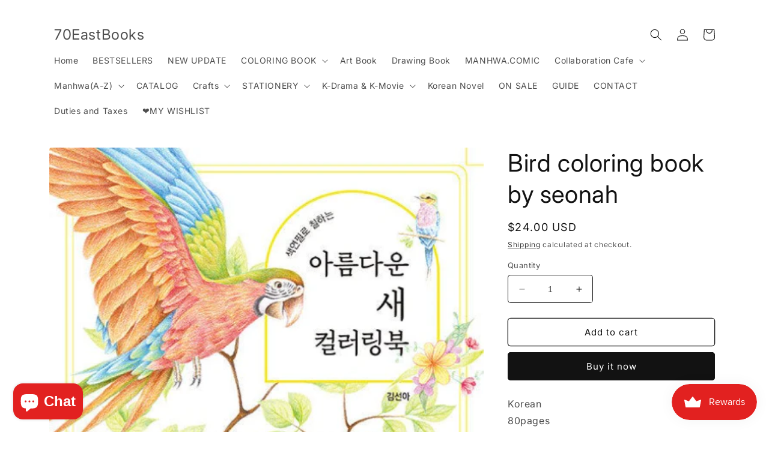

--- FILE ---
content_type: text/html; charset=utf-8
request_url: https://70eastbooks.com/products/bird-coloring-book-by-seonah
body_size: 41728
content:
<!doctype html>
<html class="no-js" lang="en">
  <head>
    <meta charset="utf-8">
    <meta http-equiv="X-UA-Compatible" content="IE=edge">
    <meta name="viewport" content="width=device-width,initial-scale=1">
    <meta name="theme-color" content="">
    <link rel="canonical" href="https://70eastbooks.com/products/bird-coloring-book-by-seonah"><link rel="preconnect" href="https://fonts.shopifycdn.com" crossorigin><title>
      Bird coloring book by seonah
 &ndash; 70EastBooks</title>

    
      <meta name="description" content="Korean80pages188*200mm, 274gSNS : //instagram.com/seonah_drawing Handling time : 2-4 days">
    

    

<meta property="og:site_name" content="70EastBooks">
<meta property="og:url" content="https://70eastbooks.com/products/bird-coloring-book-by-seonah">
<meta property="og:title" content="Bird coloring book by seonah">
<meta property="og:type" content="product">
<meta property="og:description" content="Korean80pages188*200mm, 274gSNS : //instagram.com/seonah_drawing Handling time : 2-4 days"><meta property="og:image" content="http://70eastbooks.com/cdn/shop/products/cf8df4a4cdeb576baa6da97d28d1a5fa_3a31728e-065e-4118-bb3f-272317c5aa9b.png?v=1625621700">
  <meta property="og:image:secure_url" content="https://70eastbooks.com/cdn/shop/products/cf8df4a4cdeb576baa6da97d28d1a5fa_3a31728e-065e-4118-bb3f-272317c5aa9b.png?v=1625621700">
  <meta property="og:image:width" content="507">
  <meta property="og:image:height" content="540"><meta property="og:price:amount" content="24.00">
  <meta property="og:price:currency" content="USD"><meta name="twitter:card" content="summary_large_image">
<meta name="twitter:title" content="Bird coloring book by seonah">
<meta name="twitter:description" content="Korean80pages188*200mm, 274gSNS : //instagram.com/seonah_drawing Handling time : 2-4 days">


    <script src="//70eastbooks.com/cdn/shop/t/28/assets/constants.js?v=58251544750838685771688733067" defer="defer"></script>
    <script src="//70eastbooks.com/cdn/shop/t/28/assets/pubsub.js?v=158357773527763999511688733068" defer="defer"></script>
    <script src="//70eastbooks.com/cdn/shop/t/28/assets/global.js?v=139248116715221171191688733068" defer="defer"></script><script src="//70eastbooks.com/cdn/shop/t/28/assets/animations.js?v=114255849464433187621688733067" defer="defer"></script><script>window.performance && window.performance.mark && window.performance.mark('shopify.content_for_header.start');</script><meta id="shopify-digital-wallet" name="shopify-digital-wallet" content="/34513453194/digital_wallets/dialog">
<meta name="shopify-checkout-api-token" content="75eb428e67ba01154a9797c90f00baa6">
<meta id="in-context-paypal-metadata" data-shop-id="34513453194" data-venmo-supported="false" data-environment="production" data-locale="en_US" data-paypal-v4="true" data-currency="USD">
<link rel="alternate" type="application/json+oembed" href="https://70eastbooks.com/products/bird-coloring-book-by-seonah.oembed">
<script async="async" src="/checkouts/internal/preloads.js?locale=en-US"></script>
<script id="shopify-features" type="application/json">{"accessToken":"75eb428e67ba01154a9797c90f00baa6","betas":["rich-media-storefront-analytics"],"domain":"70eastbooks.com","predictiveSearch":true,"shopId":34513453194,"locale":"en"}</script>
<script>var Shopify = Shopify || {};
Shopify.shop = "70eastbooks.myshopify.com";
Shopify.locale = "en";
Shopify.currency = {"active":"USD","rate":"1.0"};
Shopify.country = "US";
Shopify.theme = {"name":"Spotlight","id":130696347786,"schema_name":"Spotlight","schema_version":"10.0.0","theme_store_id":1891,"role":"main"};
Shopify.theme.handle = "null";
Shopify.theme.style = {"id":null,"handle":null};
Shopify.cdnHost = "70eastbooks.com/cdn";
Shopify.routes = Shopify.routes || {};
Shopify.routes.root = "/";</script>
<script type="module">!function(o){(o.Shopify=o.Shopify||{}).modules=!0}(window);</script>
<script>!function(o){function n(){var o=[];function n(){o.push(Array.prototype.slice.apply(arguments))}return n.q=o,n}var t=o.Shopify=o.Shopify||{};t.loadFeatures=n(),t.autoloadFeatures=n()}(window);</script>
<script id="shop-js-analytics" type="application/json">{"pageType":"product"}</script>
<script defer="defer" async type="module" src="//70eastbooks.com/cdn/shopifycloud/shop-js/modules/v2/client.init-shop-cart-sync_C5BV16lS.en.esm.js"></script>
<script defer="defer" async type="module" src="//70eastbooks.com/cdn/shopifycloud/shop-js/modules/v2/chunk.common_CygWptCX.esm.js"></script>
<script type="module">
  await import("//70eastbooks.com/cdn/shopifycloud/shop-js/modules/v2/client.init-shop-cart-sync_C5BV16lS.en.esm.js");
await import("//70eastbooks.com/cdn/shopifycloud/shop-js/modules/v2/chunk.common_CygWptCX.esm.js");

  window.Shopify.SignInWithShop?.initShopCartSync?.({"fedCMEnabled":true,"windoidEnabled":true});

</script>
<script>(function() {
  var isLoaded = false;
  function asyncLoad() {
    if (isLoaded) return;
    isLoaded = true;
    var urls = ["\/\/swymv3starter-01.azureedge.net\/code\/swym-shopify.js?shop=70eastbooks.myshopify.com","https:\/\/js.smile.io\/v1\/smile-shopify.js?shop=70eastbooks.myshopify.com","https:\/\/cdn.ryviu.com\/v\/static\/js\/app.js?n=1\u0026shop=70eastbooks.myshopify.com","https:\/\/cdn.jsdelivr.net\/gh\/yunmuqing\/tab-1.0.0@latest\/TnneA4W36det67xK.js?shop=70eastbooks.myshopify.com","https:\/\/pmslider.netlify.app\/preview.js?v=1\u0026shop=70eastbooks.myshopify.com"];
    for (var i = 0; i < urls.length; i++) {
      var s = document.createElement('script');
      s.type = 'text/javascript';
      s.async = true;
      s.src = urls[i];
      var x = document.getElementsByTagName('script')[0];
      x.parentNode.insertBefore(s, x);
    }
  };
  if(window.attachEvent) {
    window.attachEvent('onload', asyncLoad);
  } else {
    window.addEventListener('load', asyncLoad, false);
  }
})();</script>
<script id="__st">var __st={"a":34513453194,"offset":32400,"reqid":"1721a1d1-c02e-43ed-90dd-6bb3d8dd1d6c-1768673480","pageurl":"70eastbooks.com\/products\/bird-coloring-book-by-seonah","u":"85d5179ed31b","p":"product","rtyp":"product","rid":6593840840842};</script>
<script>window.ShopifyPaypalV4VisibilityTracking = true;</script>
<script id="captcha-bootstrap">!function(){'use strict';const t='contact',e='account',n='new_comment',o=[[t,t],['blogs',n],['comments',n],[t,'customer']],c=[[e,'customer_login'],[e,'guest_login'],[e,'recover_customer_password'],[e,'create_customer']],r=t=>t.map((([t,e])=>`form[action*='/${t}']:not([data-nocaptcha='true']) input[name='form_type'][value='${e}']`)).join(','),a=t=>()=>t?[...document.querySelectorAll(t)].map((t=>t.form)):[];function s(){const t=[...o],e=r(t);return a(e)}const i='password',u='form_key',d=['recaptcha-v3-token','g-recaptcha-response','h-captcha-response',i],f=()=>{try{return window.sessionStorage}catch{return}},m='__shopify_v',_=t=>t.elements[u];function p(t,e,n=!1){try{const o=window.sessionStorage,c=JSON.parse(o.getItem(e)),{data:r}=function(t){const{data:e,action:n}=t;return t[m]||n?{data:e,action:n}:{data:t,action:n}}(c);for(const[e,n]of Object.entries(r))t.elements[e]&&(t.elements[e].value=n);n&&o.removeItem(e)}catch(o){console.error('form repopulation failed',{error:o})}}const l='form_type',E='cptcha';function T(t){t.dataset[E]=!0}const w=window,h=w.document,L='Shopify',v='ce_forms',y='captcha';let A=!1;((t,e)=>{const n=(g='f06e6c50-85a8-45c8-87d0-21a2b65856fe',I='https://cdn.shopify.com/shopifycloud/storefront-forms-hcaptcha/ce_storefront_forms_captcha_hcaptcha.v1.5.2.iife.js',D={infoText:'Protected by hCaptcha',privacyText:'Privacy',termsText:'Terms'},(t,e,n)=>{const o=w[L][v],c=o.bindForm;if(c)return c(t,g,e,D).then(n);var r;o.q.push([[t,g,e,D],n]),r=I,A||(h.body.append(Object.assign(h.createElement('script'),{id:'captcha-provider',async:!0,src:r})),A=!0)});var g,I,D;w[L]=w[L]||{},w[L][v]=w[L][v]||{},w[L][v].q=[],w[L][y]=w[L][y]||{},w[L][y].protect=function(t,e){n(t,void 0,e),T(t)},Object.freeze(w[L][y]),function(t,e,n,w,h,L){const[v,y,A,g]=function(t,e,n){const i=e?o:[],u=t?c:[],d=[...i,...u],f=r(d),m=r(i),_=r(d.filter((([t,e])=>n.includes(e))));return[a(f),a(m),a(_),s()]}(w,h,L),I=t=>{const e=t.target;return e instanceof HTMLFormElement?e:e&&e.form},D=t=>v().includes(t);t.addEventListener('submit',(t=>{const e=I(t);if(!e)return;const n=D(e)&&!e.dataset.hcaptchaBound&&!e.dataset.recaptchaBound,o=_(e),c=g().includes(e)&&(!o||!o.value);(n||c)&&t.preventDefault(),c&&!n&&(function(t){try{if(!f())return;!function(t){const e=f();if(!e)return;const n=_(t);if(!n)return;const o=n.value;o&&e.removeItem(o)}(t);const e=Array.from(Array(32),(()=>Math.random().toString(36)[2])).join('');!function(t,e){_(t)||t.append(Object.assign(document.createElement('input'),{type:'hidden',name:u})),t.elements[u].value=e}(t,e),function(t,e){const n=f();if(!n)return;const o=[...t.querySelectorAll(`input[type='${i}']`)].map((({name:t})=>t)),c=[...d,...o],r={};for(const[a,s]of new FormData(t).entries())c.includes(a)||(r[a]=s);n.setItem(e,JSON.stringify({[m]:1,action:t.action,data:r}))}(t,e)}catch(e){console.error('failed to persist form',e)}}(e),e.submit())}));const S=(t,e)=>{t&&!t.dataset[E]&&(n(t,e.some((e=>e===t))),T(t))};for(const o of['focusin','change'])t.addEventListener(o,(t=>{const e=I(t);D(e)&&S(e,y())}));const B=e.get('form_key'),M=e.get(l),P=B&&M;t.addEventListener('DOMContentLoaded',(()=>{const t=y();if(P)for(const e of t)e.elements[l].value===M&&p(e,B);[...new Set([...A(),...v().filter((t=>'true'===t.dataset.shopifyCaptcha))])].forEach((e=>S(e,t)))}))}(h,new URLSearchParams(w.location.search),n,t,e,['guest_login'])})(!0,!0)}();</script>
<script integrity="sha256-4kQ18oKyAcykRKYeNunJcIwy7WH5gtpwJnB7kiuLZ1E=" data-source-attribution="shopify.loadfeatures" defer="defer" src="//70eastbooks.com/cdn/shopifycloud/storefront/assets/storefront/load_feature-a0a9edcb.js" crossorigin="anonymous"></script>
<script data-source-attribution="shopify.dynamic_checkout.dynamic.init">var Shopify=Shopify||{};Shopify.PaymentButton=Shopify.PaymentButton||{isStorefrontPortableWallets:!0,init:function(){window.Shopify.PaymentButton.init=function(){};var t=document.createElement("script");t.src="https://70eastbooks.com/cdn/shopifycloud/portable-wallets/latest/portable-wallets.en.js",t.type="module",document.head.appendChild(t)}};
</script>
<script data-source-attribution="shopify.dynamic_checkout.buyer_consent">
  function portableWalletsHideBuyerConsent(e){var t=document.getElementById("shopify-buyer-consent"),n=document.getElementById("shopify-subscription-policy-button");t&&n&&(t.classList.add("hidden"),t.setAttribute("aria-hidden","true"),n.removeEventListener("click",e))}function portableWalletsShowBuyerConsent(e){var t=document.getElementById("shopify-buyer-consent"),n=document.getElementById("shopify-subscription-policy-button");t&&n&&(t.classList.remove("hidden"),t.removeAttribute("aria-hidden"),n.addEventListener("click",e))}window.Shopify?.PaymentButton&&(window.Shopify.PaymentButton.hideBuyerConsent=portableWalletsHideBuyerConsent,window.Shopify.PaymentButton.showBuyerConsent=portableWalletsShowBuyerConsent);
</script>
<script>
  function portableWalletsCleanup(e){e&&e.src&&console.error("Failed to load portable wallets script "+e.src);var t=document.querySelectorAll("shopify-accelerated-checkout .shopify-payment-button__skeleton, shopify-accelerated-checkout-cart .wallet-cart-button__skeleton"),e=document.getElementById("shopify-buyer-consent");for(let e=0;e<t.length;e++)t[e].remove();e&&e.remove()}function portableWalletsNotLoadedAsModule(e){e instanceof ErrorEvent&&"string"==typeof e.message&&e.message.includes("import.meta")&&"string"==typeof e.filename&&e.filename.includes("portable-wallets")&&(window.removeEventListener("error",portableWalletsNotLoadedAsModule),window.Shopify.PaymentButton.failedToLoad=e,"loading"===document.readyState?document.addEventListener("DOMContentLoaded",window.Shopify.PaymentButton.init):window.Shopify.PaymentButton.init())}window.addEventListener("error",portableWalletsNotLoadedAsModule);
</script>

<script type="module" src="https://70eastbooks.com/cdn/shopifycloud/portable-wallets/latest/portable-wallets.en.js" onError="portableWalletsCleanup(this)" crossorigin="anonymous"></script>
<script nomodule>
  document.addEventListener("DOMContentLoaded", portableWalletsCleanup);
</script>

<link id="shopify-accelerated-checkout-styles" rel="stylesheet" media="screen" href="https://70eastbooks.com/cdn/shopifycloud/portable-wallets/latest/accelerated-checkout-backwards-compat.css" crossorigin="anonymous">
<style id="shopify-accelerated-checkout-cart">
        #shopify-buyer-consent {
  margin-top: 1em;
  display: inline-block;
  width: 100%;
}

#shopify-buyer-consent.hidden {
  display: none;
}

#shopify-subscription-policy-button {
  background: none;
  border: none;
  padding: 0;
  text-decoration: underline;
  font-size: inherit;
  cursor: pointer;
}

#shopify-subscription-policy-button::before {
  box-shadow: none;
}

      </style>
<script id="sections-script" data-sections="header" defer="defer" src="//70eastbooks.com/cdn/shop/t/28/compiled_assets/scripts.js?3763"></script>
<script>window.performance && window.performance.mark && window.performance.mark('shopify.content_for_header.end');</script>


    <style data-shopify>
      @font-face {
  font-family: Inter;
  font-weight: 400;
  font-style: normal;
  font-display: swap;
  src: url("//70eastbooks.com/cdn/fonts/inter/inter_n4.b2a3f24c19b4de56e8871f609e73ca7f6d2e2bb9.woff2") format("woff2"),
       url("//70eastbooks.com/cdn/fonts/inter/inter_n4.af8052d517e0c9ffac7b814872cecc27ae1fa132.woff") format("woff");
}

      @font-face {
  font-family: Inter;
  font-weight: 700;
  font-style: normal;
  font-display: swap;
  src: url("//70eastbooks.com/cdn/fonts/inter/inter_n7.02711e6b374660cfc7915d1afc1c204e633421e4.woff2") format("woff2"),
       url("//70eastbooks.com/cdn/fonts/inter/inter_n7.6dab87426f6b8813070abd79972ceaf2f8d3b012.woff") format("woff");
}

      @font-face {
  font-family: Inter;
  font-weight: 400;
  font-style: italic;
  font-display: swap;
  src: url("//70eastbooks.com/cdn/fonts/inter/inter_i4.feae1981dda792ab80d117249d9c7e0f1017e5b3.woff2") format("woff2"),
       url("//70eastbooks.com/cdn/fonts/inter/inter_i4.62773b7113d5e5f02c71486623cf828884c85c6e.woff") format("woff");
}

      @font-face {
  font-family: Inter;
  font-weight: 700;
  font-style: italic;
  font-display: swap;
  src: url("//70eastbooks.com/cdn/fonts/inter/inter_i7.b377bcd4cc0f160622a22d638ae7e2cd9b86ea4c.woff2") format("woff2"),
       url("//70eastbooks.com/cdn/fonts/inter/inter_i7.7c69a6a34e3bb44fcf6f975857e13b9a9b25beb4.woff") format("woff");
}

      @font-face {
  font-family: Inter;
  font-weight: 400;
  font-style: normal;
  font-display: swap;
  src: url("//70eastbooks.com/cdn/fonts/inter/inter_n4.b2a3f24c19b4de56e8871f609e73ca7f6d2e2bb9.woff2") format("woff2"),
       url("//70eastbooks.com/cdn/fonts/inter/inter_n4.af8052d517e0c9ffac7b814872cecc27ae1fa132.woff") format("woff");
}


      
        :root,
        .color-background-1 {
          --color-background: 255,255,255;
        
          --gradient-background: #ffffff;
        
        --color-foreground: 18,18,18;
        --color-shadow: 18,18,18;
        --color-button: 18,18,18;
        --color-button-text: 255,255,255;
        --color-secondary-button: 255,255,255;
        --color-secondary-button-text: 18,18,18;
        --color-link: 18,18,18;
        --color-badge-foreground: 18,18,18;
        --color-badge-background: 255,255,255;
        --color-badge-border: 18,18,18;
        --payment-terms-background-color: rgb(255 255 255);
      }
      
        
        .color-background-2 {
          --color-background: 243,243,243;
        
          --gradient-background: #f3f3f3;
        
        --color-foreground: 18,18,18;
        --color-shadow: 18,18,18;
        --color-button: 18,18,18;
        --color-button-text: 243,243,243;
        --color-secondary-button: 243,243,243;
        --color-secondary-button-text: 18,18,18;
        --color-link: 18,18,18;
        --color-badge-foreground: 18,18,18;
        --color-badge-background: 243,243,243;
        --color-badge-border: 18,18,18;
        --payment-terms-background-color: rgb(243 243 243);
      }
      
        
        .color-inverse {
          --color-background: 18,18,18;
        
          --gradient-background: #121212;
        
        --color-foreground: 255,255,255;
        --color-shadow: 18,18,18;
        --color-button: 255,255,255;
        --color-button-text: 18,18,18;
        --color-secondary-button: 18,18,18;
        --color-secondary-button-text: 255,255,255;
        --color-link: 255,255,255;
        --color-badge-foreground: 255,255,255;
        --color-badge-background: 18,18,18;
        --color-badge-border: 255,255,255;
        --payment-terms-background-color: rgb(18 18 18);
      }
      
        
        .color-accent-1 {
          --color-background: 18,18,18;
        
          --gradient-background: #121212;
        
        --color-foreground: 255,255,255;
        --color-shadow: 18,18,18;
        --color-button: 255,255,255;
        --color-button-text: 18,18,18;
        --color-secondary-button: 18,18,18;
        --color-secondary-button-text: 255,255,255;
        --color-link: 255,255,255;
        --color-badge-foreground: 255,255,255;
        --color-badge-background: 18,18,18;
        --color-badge-border: 255,255,255;
        --payment-terms-background-color: rgb(18 18 18);
      }
      
        
        .color-accent-2 {
          --color-background: 185,0,0;
        
          --gradient-background: #b90000;
        
        --color-foreground: 255,255,255;
        --color-shadow: 18,18,18;
        --color-button: 255,255,255;
        --color-button-text: 185,0,0;
        --color-secondary-button: 185,0,0;
        --color-secondary-button-text: 255,255,255;
        --color-link: 255,255,255;
        --color-badge-foreground: 255,255,255;
        --color-badge-background: 185,0,0;
        --color-badge-border: 255,255,255;
        --payment-terms-background-color: rgb(185 0 0);
      }
      

      body, .color-background-1, .color-background-2, .color-inverse, .color-accent-1, .color-accent-2 {
        color: rgba(var(--color-foreground), 0.75);
        background-color: rgb(var(--color-background));
      }

      :root {
        --font-body-family: Inter, sans-serif;
        --font-body-style: normal;
        --font-body-weight: 400;
        --font-body-weight-bold: 700;

        --font-heading-family: Inter, sans-serif;
        --font-heading-style: normal;
        --font-heading-weight: 400;

        --font-body-scale: 1.0;
        --font-heading-scale: 1.0;

        --media-padding: px;
        --media-border-opacity: 0.0;
        --media-border-width: 0px;
        --media-radius: 4px;
        --media-shadow-opacity: 0.0;
        --media-shadow-horizontal-offset: 0px;
        --media-shadow-vertical-offset: 4px;
        --media-shadow-blur-radius: 5px;
        --media-shadow-visible: 0;

        --page-width: 120rem;
        --page-width-margin: 0rem;

        --product-card-image-padding: 0.0rem;
        --product-card-corner-radius: 1.6rem;
        --product-card-text-alignment: left;
        --product-card-border-width: 0.0rem;
        --product-card-border-opacity: 0.1;
        --product-card-shadow-opacity: 0.0;
        --product-card-shadow-visible: 0;
        --product-card-shadow-horizontal-offset: 0.0rem;
        --product-card-shadow-vertical-offset: 0.4rem;
        --product-card-shadow-blur-radius: 0.5rem;

        --collection-card-image-padding: 0.0rem;
        --collection-card-corner-radius: 1.6rem;
        --collection-card-text-alignment: left;
        --collection-card-border-width: 0.0rem;
        --collection-card-border-opacity: 0.1;
        --collection-card-shadow-opacity: 0.0;
        --collection-card-shadow-visible: 0;
        --collection-card-shadow-horizontal-offset: 0.0rem;
        --collection-card-shadow-vertical-offset: 0.4rem;
        --collection-card-shadow-blur-radius: 0.5rem;

        --blog-card-image-padding: 0.0rem;
        --blog-card-corner-radius: 1.6rem;
        --blog-card-text-alignment: left;
        --blog-card-border-width: 0.0rem;
        --blog-card-border-opacity: 0.1;
        --blog-card-shadow-opacity: 0.0;
        --blog-card-shadow-visible: 0;
        --blog-card-shadow-horizontal-offset: 0.0rem;
        --blog-card-shadow-vertical-offset: 0.4rem;
        --blog-card-shadow-blur-radius: 0.5rem;

        --badge-corner-radius: 0.4rem;

        --popup-border-width: 1px;
        --popup-border-opacity: 1.0;
        --popup-corner-radius: 4px;
        --popup-shadow-opacity: 0.0;
        --popup-shadow-horizontal-offset: 0px;
        --popup-shadow-vertical-offset: 4px;
        --popup-shadow-blur-radius: 5px;

        --drawer-border-width: 1px;
        --drawer-border-opacity: 0.1;
        --drawer-shadow-opacity: 0.0;
        --drawer-shadow-horizontal-offset: 0px;
        --drawer-shadow-vertical-offset: 4px;
        --drawer-shadow-blur-radius: 5px;

        --spacing-sections-desktop: 0px;
        --spacing-sections-mobile: 0px;

        --grid-desktop-vertical-spacing: 16px;
        --grid-desktop-horizontal-spacing: 16px;
        --grid-mobile-vertical-spacing: 8px;
        --grid-mobile-horizontal-spacing: 8px;

        --text-boxes-border-opacity: 0.1;
        --text-boxes-border-width: 0px;
        --text-boxes-radius: 0px;
        --text-boxes-shadow-opacity: 0.0;
        --text-boxes-shadow-visible: 0;
        --text-boxes-shadow-horizontal-offset: 0px;
        --text-boxes-shadow-vertical-offset: 4px;
        --text-boxes-shadow-blur-radius: 5px;

        --buttons-radius: 4px;
        --buttons-radius-outset: 5px;
        --buttons-border-width: 1px;
        --buttons-border-opacity: 1.0;
        --buttons-shadow-opacity: 0.0;
        --buttons-shadow-visible: 0;
        --buttons-shadow-horizontal-offset: 0px;
        --buttons-shadow-vertical-offset: 4px;
        --buttons-shadow-blur-radius: 5px;
        --buttons-border-offset: 0.3px;

        --inputs-radius: 4px;
        --inputs-border-width: 1px;
        --inputs-border-opacity: 1.0;
        --inputs-shadow-opacity: 0.0;
        --inputs-shadow-horizontal-offset: 0px;
        --inputs-margin-offset: 0px;
        --inputs-shadow-vertical-offset: 4px;
        --inputs-shadow-blur-radius: 5px;
        --inputs-radius-outset: 5px;

        --variant-pills-radius: 40px;
        --variant-pills-border-width: 1px;
        --variant-pills-border-opacity: 0.55;
        --variant-pills-shadow-opacity: 0.0;
        --variant-pills-shadow-horizontal-offset: 0px;
        --variant-pills-shadow-vertical-offset: 4px;
        --variant-pills-shadow-blur-radius: 5px;
      }

      *,
      *::before,
      *::after {
        box-sizing: inherit;
      }

      html {
        box-sizing: border-box;
        font-size: calc(var(--font-body-scale) * 62.5%);
        height: 100%;
      }

      body {
        display: grid;
        grid-template-rows: auto auto 1fr auto;
        grid-template-columns: 100%;
        min-height: 100%;
        margin: 0;
        font-size: 1.5rem;
        letter-spacing: 0.06rem;
        line-height: calc(1 + 0.8 / var(--font-body-scale));
        font-family: var(--font-body-family);
        font-style: var(--font-body-style);
        font-weight: var(--font-body-weight);
      }

      @media screen and (min-width: 750px) {
        body {
          font-size: 1.6rem;
        }
      }
    </style>

    <link href="//70eastbooks.com/cdn/shop/t/28/assets/base.css?v=117828829876360325261688733068" rel="stylesheet" type="text/css" media="all" />
<link rel="preload" as="font" href="//70eastbooks.com/cdn/fonts/inter/inter_n4.b2a3f24c19b4de56e8871f609e73ca7f6d2e2bb9.woff2" type="font/woff2" crossorigin><link rel="preload" as="font" href="//70eastbooks.com/cdn/fonts/inter/inter_n4.b2a3f24c19b4de56e8871f609e73ca7f6d2e2bb9.woff2" type="font/woff2" crossorigin><link
        rel="stylesheet"
        href="//70eastbooks.com/cdn/shop/t/28/assets/component-predictive-search.css?v=118923337488134913561688733067"
        media="print"
        onload="this.media='all'"
      ><script>
      document.documentElement.className = document.documentElement.className.replace('no-js', 'js');
      if (Shopify.designMode) {
        document.documentElement.classList.add('shopify-design-mode');
      }
    </script>
  


<!-- BEGIN app block: shopify://apps/ryviu-product-reviews-app/blocks/ryviu-js/807ad6ed-1a6a-4559-abea-ed062858d9da -->
<script>
  // RYVIU APP :: Settings
  var ryviu_global_settings = {"form":{"showTitle":true,"titleForm":"Rate Us","titleName":"Your Name","colorInput":"#464646","colorTitle":"#696969","noticeName":"Your name is required field","titleEmail":"Your Email","autoPublish":true,"colorNotice":"#dd2c00","colorSubmit":"#ffffff","noticeEmail":"Your email is required and valid email","titleSubmit":"Submit Your Review","titleSubject":"Review Title","titleSuccess":"Thank you! Your review is submited.","colorStarForm":"#ececec","noticeSubject":"Title is required field","showtitleForm":true,"titleMessenger":"Review Content","noticeMessenger":"Your review is required field","placeholderName":"John Smith","starActivecolor":"#fdbc00","backgroundSubmit":"#00aeef","placeholderEmail":"example@yourdomain.com","placeholderSubject":"Look great","placeholderMessenger":"Write something","loadAfterContentLoaded":true},"questions":{"by_text":"Author","of_text":"of","on_text":"am","des_form":"Ask a question to the community here","name_form":"Your Name","email_form":"Your E-Mail Adresse","input_text":"Have a question? Search for answers","title_form":"No answer found?","answer_form":"Your answers","answer_text":"Answer question","newest_text":"Latest New","notice_form":"Complete before submitting","submit_form":"Send a question","helpful_text":"Most helpful","showing_text":"Show","question_form":"Your question","titleCustomer":"","community_text":"Ask the community here","questions_text":"questions","title_answer_form":"Answer question","ask_community_text":"Ask the community","submit_answer_form":"Send a reply","write_question_text":"Ask a question","question_answer_form":"Question","placeholder_answer_form":"Answer is a required field!","placeholder_question_form":"Question is a required field!"},"review_widget":{"star":1,"style":"style2","title":true,"ofText":"of","tstar1":"Terrible","tstar2":"Poor","tstar3":"Average","tstar4":"Very Good","tstar5":"Excellent","nostars":false,"nowrite":false,"hideFlag":false,"hidedate":false,"noavatar":false,"noreview":true,"order_by":"late","showFull":true,"showText":"Show:","showspam":true,"noReviews":"No reviews","outofText":"out of","random_to":20,"ryplyText":"Comment","starStyle":"style1","starcolor":"#e6e6e6","starsText":"stars","boostPopup":false,"colorTitle":"#6c8187","colorWrite":"#ffffff","customDate":"dd\/MM\/yy","dateSelect":"dateDefaut","helpulText":"Is this helpful?","latestText":"Latest","nolastname":false,"oldestText":"Oldest","paddingTop":"0","reviewText":"review","sortbyText":"Sort by:","starHeight":13,"titleWrite":"Write a review","borderColor":"#ffffff","borderStyle":"solid","borderWidth":"0","colorAvatar":"#f8f8f8","firstReview":"Write a first review now","paddingLeft":"0","random_from":0,"reviewsText":"reviews","showingText":"Showing","disableReply":false,"paddingRight":"0","payment_type":"Monthly","textVerified":"Verified Purchase","colorVerified":"#05d92d","customer_name":"show_last","disableHelpul":true,"disableWidget":false,"paddingBottom":"0","titleCustomer":"Customer Reviews","filter_reviews":"all","backgroundRyviu":"transparent","backgroundWrite":"#ffb102","disablePurchase":true,"starActiveStyle":"style1","starActivecolor":"#fdbc00","show_title_customer":true,"filter_reviews_local":"US"},"design_settings":{"date":"timeago","sort":"images","paging":"load_more","showing":30,"webFont":"ABeeZee","url_shop":"70eastbooks.com","colection":true,"no_number":false,"no_review":true,"defautDate":"timeago","defaultDate":"timeago","webFontSize":18,"client_theme":"default","no_lazy_show":false,"verify_reply":true,"client_header":"HeaderV3","verify_review":true,"reviews_per_page":"10","aimgs":false}};
  var ryviu_version = '1';
  if (typeof Shopify !== 'undefined' && Shopify.designMode && document.documentElement) {
    document.documentElement.classList.add('ryviu-shopify-mode');
  }
</script>



<!-- END app block --><script src="https://cdn.shopify.com/extensions/019bc7e9-d98c-71e0-bb25-69de9349bf29/smile-io-266/assets/smile-loader.js" type="text/javascript" defer="defer"></script>
<link href="https://cdn.shopify.com/extensions/019bc5a6-322f-7ef6-9b8d-db489610fd75/ryviu-theme-extension-71/assets/widget.css" rel="stylesheet" type="text/css" media="all">
<script src="https://cdn.shopify.com/extensions/7bc9bb47-adfa-4267-963e-cadee5096caf/inbox-1252/assets/inbox-chat-loader.js" type="text/javascript" defer="defer"></script>
<link href="https://monorail-edge.shopifysvc.com" rel="dns-prefetch">
<script>(function(){if ("sendBeacon" in navigator && "performance" in window) {try {var session_token_from_headers = performance.getEntriesByType('navigation')[0].serverTiming.find(x => x.name == '_s').description;} catch {var session_token_from_headers = undefined;}var session_cookie_matches = document.cookie.match(/_shopify_s=([^;]*)/);var session_token_from_cookie = session_cookie_matches && session_cookie_matches.length === 2 ? session_cookie_matches[1] : "";var session_token = session_token_from_headers || session_token_from_cookie || "";function handle_abandonment_event(e) {var entries = performance.getEntries().filter(function(entry) {return /monorail-edge.shopifysvc.com/.test(entry.name);});if (!window.abandonment_tracked && entries.length === 0) {window.abandonment_tracked = true;var currentMs = Date.now();var navigation_start = performance.timing.navigationStart;var payload = {shop_id: 34513453194,url: window.location.href,navigation_start,duration: currentMs - navigation_start,session_token,page_type: "product"};window.navigator.sendBeacon("https://monorail-edge.shopifysvc.com/v1/produce", JSON.stringify({schema_id: "online_store_buyer_site_abandonment/1.1",payload: payload,metadata: {event_created_at_ms: currentMs,event_sent_at_ms: currentMs}}));}}window.addEventListener('pagehide', handle_abandonment_event);}}());</script>
<script id="web-pixels-manager-setup">(function e(e,d,r,n,o){if(void 0===o&&(o={}),!Boolean(null===(a=null===(i=window.Shopify)||void 0===i?void 0:i.analytics)||void 0===a?void 0:a.replayQueue)){var i,a;window.Shopify=window.Shopify||{};var t=window.Shopify;t.analytics=t.analytics||{};var s=t.analytics;s.replayQueue=[],s.publish=function(e,d,r){return s.replayQueue.push([e,d,r]),!0};try{self.performance.mark("wpm:start")}catch(e){}var l=function(){var e={modern:/Edge?\/(1{2}[4-9]|1[2-9]\d|[2-9]\d{2}|\d{4,})\.\d+(\.\d+|)|Firefox\/(1{2}[4-9]|1[2-9]\d|[2-9]\d{2}|\d{4,})\.\d+(\.\d+|)|Chrom(ium|e)\/(9{2}|\d{3,})\.\d+(\.\d+|)|(Maci|X1{2}).+ Version\/(15\.\d+|(1[6-9]|[2-9]\d|\d{3,})\.\d+)([,.]\d+|)( \(\w+\)|)( Mobile\/\w+|) Safari\/|Chrome.+OPR\/(9{2}|\d{3,})\.\d+\.\d+|(CPU[ +]OS|iPhone[ +]OS|CPU[ +]iPhone|CPU IPhone OS|CPU iPad OS)[ +]+(15[._]\d+|(1[6-9]|[2-9]\d|\d{3,})[._]\d+)([._]\d+|)|Android:?[ /-](13[3-9]|1[4-9]\d|[2-9]\d{2}|\d{4,})(\.\d+|)(\.\d+|)|Android.+Firefox\/(13[5-9]|1[4-9]\d|[2-9]\d{2}|\d{4,})\.\d+(\.\d+|)|Android.+Chrom(ium|e)\/(13[3-9]|1[4-9]\d|[2-9]\d{2}|\d{4,})\.\d+(\.\d+|)|SamsungBrowser\/([2-9]\d|\d{3,})\.\d+/,legacy:/Edge?\/(1[6-9]|[2-9]\d|\d{3,})\.\d+(\.\d+|)|Firefox\/(5[4-9]|[6-9]\d|\d{3,})\.\d+(\.\d+|)|Chrom(ium|e)\/(5[1-9]|[6-9]\d|\d{3,})\.\d+(\.\d+|)([\d.]+$|.*Safari\/(?![\d.]+ Edge\/[\d.]+$))|(Maci|X1{2}).+ Version\/(10\.\d+|(1[1-9]|[2-9]\d|\d{3,})\.\d+)([,.]\d+|)( \(\w+\)|)( Mobile\/\w+|) Safari\/|Chrome.+OPR\/(3[89]|[4-9]\d|\d{3,})\.\d+\.\d+|(CPU[ +]OS|iPhone[ +]OS|CPU[ +]iPhone|CPU IPhone OS|CPU iPad OS)[ +]+(10[._]\d+|(1[1-9]|[2-9]\d|\d{3,})[._]\d+)([._]\d+|)|Android:?[ /-](13[3-9]|1[4-9]\d|[2-9]\d{2}|\d{4,})(\.\d+|)(\.\d+|)|Mobile Safari.+OPR\/([89]\d|\d{3,})\.\d+\.\d+|Android.+Firefox\/(13[5-9]|1[4-9]\d|[2-9]\d{2}|\d{4,})\.\d+(\.\d+|)|Android.+Chrom(ium|e)\/(13[3-9]|1[4-9]\d|[2-9]\d{2}|\d{4,})\.\d+(\.\d+|)|Android.+(UC? ?Browser|UCWEB|U3)[ /]?(15\.([5-9]|\d{2,})|(1[6-9]|[2-9]\d|\d{3,})\.\d+)\.\d+|SamsungBrowser\/(5\.\d+|([6-9]|\d{2,})\.\d+)|Android.+MQ{2}Browser\/(14(\.(9|\d{2,})|)|(1[5-9]|[2-9]\d|\d{3,})(\.\d+|))(\.\d+|)|K[Aa][Ii]OS\/(3\.\d+|([4-9]|\d{2,})\.\d+)(\.\d+|)/},d=e.modern,r=e.legacy,n=navigator.userAgent;return n.match(d)?"modern":n.match(r)?"legacy":"unknown"}(),u="modern"===l?"modern":"legacy",c=(null!=n?n:{modern:"",legacy:""})[u],f=function(e){return[e.baseUrl,"/wpm","/b",e.hashVersion,"modern"===e.buildTarget?"m":"l",".js"].join("")}({baseUrl:d,hashVersion:r,buildTarget:u}),m=function(e){var d=e.version,r=e.bundleTarget,n=e.surface,o=e.pageUrl,i=e.monorailEndpoint;return{emit:function(e){var a=e.status,t=e.errorMsg,s=(new Date).getTime(),l=JSON.stringify({metadata:{event_sent_at_ms:s},events:[{schema_id:"web_pixels_manager_load/3.1",payload:{version:d,bundle_target:r,page_url:o,status:a,surface:n,error_msg:t},metadata:{event_created_at_ms:s}}]});if(!i)return console&&console.warn&&console.warn("[Web Pixels Manager] No Monorail endpoint provided, skipping logging."),!1;try{return self.navigator.sendBeacon.bind(self.navigator)(i,l)}catch(e){}var u=new XMLHttpRequest;try{return u.open("POST",i,!0),u.setRequestHeader("Content-Type","text/plain"),u.send(l),!0}catch(e){return console&&console.warn&&console.warn("[Web Pixels Manager] Got an unhandled error while logging to Monorail."),!1}}}}({version:r,bundleTarget:l,surface:e.surface,pageUrl:self.location.href,monorailEndpoint:e.monorailEndpoint});try{o.browserTarget=l,function(e){var d=e.src,r=e.async,n=void 0===r||r,o=e.onload,i=e.onerror,a=e.sri,t=e.scriptDataAttributes,s=void 0===t?{}:t,l=document.createElement("script"),u=document.querySelector("head"),c=document.querySelector("body");if(l.async=n,l.src=d,a&&(l.integrity=a,l.crossOrigin="anonymous"),s)for(var f in s)if(Object.prototype.hasOwnProperty.call(s,f))try{l.dataset[f]=s[f]}catch(e){}if(o&&l.addEventListener("load",o),i&&l.addEventListener("error",i),u)u.appendChild(l);else{if(!c)throw new Error("Did not find a head or body element to append the script");c.appendChild(l)}}({src:f,async:!0,onload:function(){if(!function(){var e,d;return Boolean(null===(d=null===(e=window.Shopify)||void 0===e?void 0:e.analytics)||void 0===d?void 0:d.initialized)}()){var d=window.webPixelsManager.init(e)||void 0;if(d){var r=window.Shopify.analytics;r.replayQueue.forEach((function(e){var r=e[0],n=e[1],o=e[2];d.publishCustomEvent(r,n,o)})),r.replayQueue=[],r.publish=d.publishCustomEvent,r.visitor=d.visitor,r.initialized=!0}}},onerror:function(){return m.emit({status:"failed",errorMsg:"".concat(f," has failed to load")})},sri:function(e){var d=/^sha384-[A-Za-z0-9+/=]+$/;return"string"==typeof e&&d.test(e)}(c)?c:"",scriptDataAttributes:o}),m.emit({status:"loading"})}catch(e){m.emit({status:"failed",errorMsg:(null==e?void 0:e.message)||"Unknown error"})}}})({shopId: 34513453194,storefrontBaseUrl: "https://70eastbooks.com",extensionsBaseUrl: "https://extensions.shopifycdn.com/cdn/shopifycloud/web-pixels-manager",monorailEndpoint: "https://monorail-edge.shopifysvc.com/unstable/produce_batch",surface: "storefront-renderer",enabledBetaFlags: ["2dca8a86"],webPixelsConfigList: [{"id":"shopify-app-pixel","configuration":"{}","eventPayloadVersion":"v1","runtimeContext":"STRICT","scriptVersion":"0450","apiClientId":"shopify-pixel","type":"APP","privacyPurposes":["ANALYTICS","MARKETING"]},{"id":"shopify-custom-pixel","eventPayloadVersion":"v1","runtimeContext":"LAX","scriptVersion":"0450","apiClientId":"shopify-pixel","type":"CUSTOM","privacyPurposes":["ANALYTICS","MARKETING"]}],isMerchantRequest: false,initData: {"shop":{"name":"70EastBooks","paymentSettings":{"currencyCode":"USD"},"myshopifyDomain":"70eastbooks.myshopify.com","countryCode":"KR","storefrontUrl":"https:\/\/70eastbooks.com"},"customer":null,"cart":null,"checkout":null,"productVariants":[{"price":{"amount":24.0,"currencyCode":"USD"},"product":{"title":"Bird coloring book by seonah","vendor":"70EastBooks","id":"6593840840842","untranslatedTitle":"Bird coloring book by seonah","url":"\/products\/bird-coloring-book-by-seonah","type":""},"id":"39714023506058","image":{"src":"\/\/70eastbooks.com\/cdn\/shop\/products\/cf8df4a4cdeb576baa6da97d28d1a5fa_3a31728e-065e-4118-bb3f-272317c5aa9b.png?v=1625621700"},"sku":"","title":"Default Title","untranslatedTitle":"Default Title"}],"purchasingCompany":null},},"https://70eastbooks.com/cdn","fcfee988w5aeb613cpc8e4bc33m6693e112",{"modern":"","legacy":""},{"shopId":"34513453194","storefrontBaseUrl":"https:\/\/70eastbooks.com","extensionBaseUrl":"https:\/\/extensions.shopifycdn.com\/cdn\/shopifycloud\/web-pixels-manager","surface":"storefront-renderer","enabledBetaFlags":"[\"2dca8a86\"]","isMerchantRequest":"false","hashVersion":"fcfee988w5aeb613cpc8e4bc33m6693e112","publish":"custom","events":"[[\"page_viewed\",{}],[\"product_viewed\",{\"productVariant\":{\"price\":{\"amount\":24.0,\"currencyCode\":\"USD\"},\"product\":{\"title\":\"Bird coloring book by seonah\",\"vendor\":\"70EastBooks\",\"id\":\"6593840840842\",\"untranslatedTitle\":\"Bird coloring book by seonah\",\"url\":\"\/products\/bird-coloring-book-by-seonah\",\"type\":\"\"},\"id\":\"39714023506058\",\"image\":{\"src\":\"\/\/70eastbooks.com\/cdn\/shop\/products\/cf8df4a4cdeb576baa6da97d28d1a5fa_3a31728e-065e-4118-bb3f-272317c5aa9b.png?v=1625621700\"},\"sku\":\"\",\"title\":\"Default Title\",\"untranslatedTitle\":\"Default Title\"}}]]"});</script><script>
  window.ShopifyAnalytics = window.ShopifyAnalytics || {};
  window.ShopifyAnalytics.meta = window.ShopifyAnalytics.meta || {};
  window.ShopifyAnalytics.meta.currency = 'USD';
  var meta = {"product":{"id":6593840840842,"gid":"gid:\/\/shopify\/Product\/6593840840842","vendor":"70EastBooks","type":"","handle":"bird-coloring-book-by-seonah","variants":[{"id":39714023506058,"price":2400,"name":"Bird coloring book by seonah","public_title":null,"sku":""}],"remote":false},"page":{"pageType":"product","resourceType":"product","resourceId":6593840840842,"requestId":"1721a1d1-c02e-43ed-90dd-6bb3d8dd1d6c-1768673480"}};
  for (var attr in meta) {
    window.ShopifyAnalytics.meta[attr] = meta[attr];
  }
</script>
<script class="analytics">
  (function () {
    var customDocumentWrite = function(content) {
      var jquery = null;

      if (window.jQuery) {
        jquery = window.jQuery;
      } else if (window.Checkout && window.Checkout.$) {
        jquery = window.Checkout.$;
      }

      if (jquery) {
        jquery('body').append(content);
      }
    };

    var hasLoggedConversion = function(token) {
      if (token) {
        return document.cookie.indexOf('loggedConversion=' + token) !== -1;
      }
      return false;
    }

    var setCookieIfConversion = function(token) {
      if (token) {
        var twoMonthsFromNow = new Date(Date.now());
        twoMonthsFromNow.setMonth(twoMonthsFromNow.getMonth() + 2);

        document.cookie = 'loggedConversion=' + token + '; expires=' + twoMonthsFromNow;
      }
    }

    var trekkie = window.ShopifyAnalytics.lib = window.trekkie = window.trekkie || [];
    if (trekkie.integrations) {
      return;
    }
    trekkie.methods = [
      'identify',
      'page',
      'ready',
      'track',
      'trackForm',
      'trackLink'
    ];
    trekkie.factory = function(method) {
      return function() {
        var args = Array.prototype.slice.call(arguments);
        args.unshift(method);
        trekkie.push(args);
        return trekkie;
      };
    };
    for (var i = 0; i < trekkie.methods.length; i++) {
      var key = trekkie.methods[i];
      trekkie[key] = trekkie.factory(key);
    }
    trekkie.load = function(config) {
      trekkie.config = config || {};
      trekkie.config.initialDocumentCookie = document.cookie;
      var first = document.getElementsByTagName('script')[0];
      var script = document.createElement('script');
      script.type = 'text/javascript';
      script.onerror = function(e) {
        var scriptFallback = document.createElement('script');
        scriptFallback.type = 'text/javascript';
        scriptFallback.onerror = function(error) {
                var Monorail = {
      produce: function produce(monorailDomain, schemaId, payload) {
        var currentMs = new Date().getTime();
        var event = {
          schema_id: schemaId,
          payload: payload,
          metadata: {
            event_created_at_ms: currentMs,
            event_sent_at_ms: currentMs
          }
        };
        return Monorail.sendRequest("https://" + monorailDomain + "/v1/produce", JSON.stringify(event));
      },
      sendRequest: function sendRequest(endpointUrl, payload) {
        // Try the sendBeacon API
        if (window && window.navigator && typeof window.navigator.sendBeacon === 'function' && typeof window.Blob === 'function' && !Monorail.isIos12()) {
          var blobData = new window.Blob([payload], {
            type: 'text/plain'
          });

          if (window.navigator.sendBeacon(endpointUrl, blobData)) {
            return true;
          } // sendBeacon was not successful

        } // XHR beacon

        var xhr = new XMLHttpRequest();

        try {
          xhr.open('POST', endpointUrl);
          xhr.setRequestHeader('Content-Type', 'text/plain');
          xhr.send(payload);
        } catch (e) {
          console.log(e);
        }

        return false;
      },
      isIos12: function isIos12() {
        return window.navigator.userAgent.lastIndexOf('iPhone; CPU iPhone OS 12_') !== -1 || window.navigator.userAgent.lastIndexOf('iPad; CPU OS 12_') !== -1;
      }
    };
    Monorail.produce('monorail-edge.shopifysvc.com',
      'trekkie_storefront_load_errors/1.1',
      {shop_id: 34513453194,
      theme_id: 130696347786,
      app_name: "storefront",
      context_url: window.location.href,
      source_url: "//70eastbooks.com/cdn/s/trekkie.storefront.cd680fe47e6c39ca5d5df5f0a32d569bc48c0f27.min.js"});

        };
        scriptFallback.async = true;
        scriptFallback.src = '//70eastbooks.com/cdn/s/trekkie.storefront.cd680fe47e6c39ca5d5df5f0a32d569bc48c0f27.min.js';
        first.parentNode.insertBefore(scriptFallback, first);
      };
      script.async = true;
      script.src = '//70eastbooks.com/cdn/s/trekkie.storefront.cd680fe47e6c39ca5d5df5f0a32d569bc48c0f27.min.js';
      first.parentNode.insertBefore(script, first);
    };
    trekkie.load(
      {"Trekkie":{"appName":"storefront","development":false,"defaultAttributes":{"shopId":34513453194,"isMerchantRequest":null,"themeId":130696347786,"themeCityHash":"11247293252465382898","contentLanguage":"en","currency":"USD","eventMetadataId":"98ccb1b2-4873-4a35-a54d-cc63d24bcb3b"},"isServerSideCookieWritingEnabled":true,"monorailRegion":"shop_domain","enabledBetaFlags":["65f19447"]},"Session Attribution":{},"S2S":{"facebookCapiEnabled":false,"source":"trekkie-storefront-renderer","apiClientId":580111}}
    );

    var loaded = false;
    trekkie.ready(function() {
      if (loaded) return;
      loaded = true;

      window.ShopifyAnalytics.lib = window.trekkie;

      var originalDocumentWrite = document.write;
      document.write = customDocumentWrite;
      try { window.ShopifyAnalytics.merchantGoogleAnalytics.call(this); } catch(error) {};
      document.write = originalDocumentWrite;

      window.ShopifyAnalytics.lib.page(null,{"pageType":"product","resourceType":"product","resourceId":6593840840842,"requestId":"1721a1d1-c02e-43ed-90dd-6bb3d8dd1d6c-1768673480","shopifyEmitted":true});

      var match = window.location.pathname.match(/checkouts\/(.+)\/(thank_you|post_purchase)/)
      var token = match? match[1]: undefined;
      if (!hasLoggedConversion(token)) {
        setCookieIfConversion(token);
        window.ShopifyAnalytics.lib.track("Viewed Product",{"currency":"USD","variantId":39714023506058,"productId":6593840840842,"productGid":"gid:\/\/shopify\/Product\/6593840840842","name":"Bird coloring book by seonah","price":"24.00","sku":"","brand":"70EastBooks","variant":null,"category":"","nonInteraction":true,"remote":false},undefined,undefined,{"shopifyEmitted":true});
      window.ShopifyAnalytics.lib.track("monorail:\/\/trekkie_storefront_viewed_product\/1.1",{"currency":"USD","variantId":39714023506058,"productId":6593840840842,"productGid":"gid:\/\/shopify\/Product\/6593840840842","name":"Bird coloring book by seonah","price":"24.00","sku":"","brand":"70EastBooks","variant":null,"category":"","nonInteraction":true,"remote":false,"referer":"https:\/\/70eastbooks.com\/products\/bird-coloring-book-by-seonah"});
      }
    });


        var eventsListenerScript = document.createElement('script');
        eventsListenerScript.async = true;
        eventsListenerScript.src = "//70eastbooks.com/cdn/shopifycloud/storefront/assets/shop_events_listener-3da45d37.js";
        document.getElementsByTagName('head')[0].appendChild(eventsListenerScript);

})();</script>
<script
  defer
  src="https://70eastbooks.com/cdn/shopifycloud/perf-kit/shopify-perf-kit-3.0.4.min.js"
  data-application="storefront-renderer"
  data-shop-id="34513453194"
  data-render-region="gcp-us-central1"
  data-page-type="product"
  data-theme-instance-id="130696347786"
  data-theme-name="Spotlight"
  data-theme-version="10.0.0"
  data-monorail-region="shop_domain"
  data-resource-timing-sampling-rate="10"
  data-shs="true"
  data-shs-beacon="true"
  data-shs-export-with-fetch="true"
  data-shs-logs-sample-rate="1"
  data-shs-beacon-endpoint="https://70eastbooks.com/api/collect"
></script>
</head>

  <body class="gradient">
    <a class="skip-to-content-link button visually-hidden" href="#MainContent">
      Skip to content
    </a><!-- BEGIN sections: header-group -->
<div id="shopify-section-sections--15907745792138__header" class="shopify-section shopify-section-group-header-group section-header"><link rel="stylesheet" href="//70eastbooks.com/cdn/shop/t/28/assets/component-list-menu.css?v=151968516119678728991688733068" media="print" onload="this.media='all'">
<link rel="stylesheet" href="//70eastbooks.com/cdn/shop/t/28/assets/component-search.css?v=130382253973794904871688733067" media="print" onload="this.media='all'">
<link rel="stylesheet" href="//70eastbooks.com/cdn/shop/t/28/assets/component-menu-drawer.css?v=160161990486659892291688733067" media="print" onload="this.media='all'">
<link rel="stylesheet" href="//70eastbooks.com/cdn/shop/t/28/assets/component-cart-notification.css?v=54116361853792938221688733067" media="print" onload="this.media='all'">
<link rel="stylesheet" href="//70eastbooks.com/cdn/shop/t/28/assets/component-cart-items.css?v=4628327769354762111688733068" media="print" onload="this.media='all'"><link rel="stylesheet" href="//70eastbooks.com/cdn/shop/t/28/assets/component-price.css?v=65402837579211014041688733067" media="print" onload="this.media='all'">
  <link rel="stylesheet" href="//70eastbooks.com/cdn/shop/t/28/assets/component-loading-overlay.css?v=43236910203777044501688733069" media="print" onload="this.media='all'"><noscript><link href="//70eastbooks.com/cdn/shop/t/28/assets/component-list-menu.css?v=151968516119678728991688733068" rel="stylesheet" type="text/css" media="all" /></noscript>
<noscript><link href="//70eastbooks.com/cdn/shop/t/28/assets/component-search.css?v=130382253973794904871688733067" rel="stylesheet" type="text/css" media="all" /></noscript>
<noscript><link href="//70eastbooks.com/cdn/shop/t/28/assets/component-menu-drawer.css?v=160161990486659892291688733067" rel="stylesheet" type="text/css" media="all" /></noscript>
<noscript><link href="//70eastbooks.com/cdn/shop/t/28/assets/component-cart-notification.css?v=54116361853792938221688733067" rel="stylesheet" type="text/css" media="all" /></noscript>
<noscript><link href="//70eastbooks.com/cdn/shop/t/28/assets/component-cart-items.css?v=4628327769354762111688733068" rel="stylesheet" type="text/css" media="all" /></noscript>

<style>
  header-drawer {
    justify-self: start;
    margin-left: -1.2rem;
  }@media screen and (min-width: 990px) {
      header-drawer {
        display: none;
      }
    }.menu-drawer-container {
    display: flex;
  }

  .list-menu {
    list-style: none;
    padding: 0;
    margin: 0;
  }

  .list-menu--inline {
    display: inline-flex;
    flex-wrap: wrap;
  }

  summary.list-menu__item {
    padding-right: 2.7rem;
  }

  .list-menu__item {
    display: flex;
    align-items: center;
    line-height: calc(1 + 0.3 / var(--font-body-scale));
  }

  .list-menu__item--link {
    text-decoration: none;
    padding-bottom: 1rem;
    padding-top: 1rem;
    line-height: calc(1 + 0.8 / var(--font-body-scale));
  }

  @media screen and (min-width: 750px) {
    .list-menu__item--link {
      padding-bottom: 0.5rem;
      padding-top: 0.5rem;
    }
  }
</style><style data-shopify>.header {
    padding-top: 18px;
    padding-bottom: 6px;
  }

  .section-header {
    position: sticky; /* This is for fixing a Safari z-index issue. PR #2147 */
    margin-bottom: 9px;
  }

  @media screen and (min-width: 750px) {
    .section-header {
      margin-bottom: 12px;
    }
  }

  @media screen and (min-width: 990px) {
    .header {
      padding-top: 36px;
      padding-bottom: 12px;
    }
  }</style><script src="//70eastbooks.com/cdn/shop/t/28/assets/details-disclosure.js?v=13653116266235556501688733068" defer="defer"></script>
<script src="//70eastbooks.com/cdn/shop/t/28/assets/details-modal.js?v=25581673532751508451688733068" defer="defer"></script>
<script src="//70eastbooks.com/cdn/shop/t/28/assets/cart-notification.js?v=133508293167896966491688733067" defer="defer"></script>
<script src="//70eastbooks.com/cdn/shop/t/28/assets/search-form.js?v=133129549252120666541688733068" defer="defer"></script><svg xmlns="http://www.w3.org/2000/svg" class="hidden">
  <symbol id="icon-search" viewbox="0 0 18 19" fill="none">
    <path fill-rule="evenodd" clip-rule="evenodd" d="M11.03 11.68A5.784 5.784 0 112.85 3.5a5.784 5.784 0 018.18 8.18zm.26 1.12a6.78 6.78 0 11.72-.7l5.4 5.4a.5.5 0 11-.71.7l-5.41-5.4z" fill="currentColor"/>
  </symbol>

  <symbol id="icon-reset" class="icon icon-close"  fill="none" viewBox="0 0 18 18" stroke="currentColor">
    <circle r="8.5" cy="9" cx="9" stroke-opacity="0.2"/>
    <path d="M6.82972 6.82915L1.17193 1.17097" stroke-linecap="round" stroke-linejoin="round" transform="translate(5 5)"/>
    <path d="M1.22896 6.88502L6.77288 1.11523" stroke-linecap="round" stroke-linejoin="round" transform="translate(5 5)"/>
  </symbol>

  <symbol id="icon-close" class="icon icon-close" fill="none" viewBox="0 0 18 17">
    <path d="M.865 15.978a.5.5 0 00.707.707l7.433-7.431 7.579 7.282a.501.501 0 00.846-.37.5.5 0 00-.153-.351L9.712 8.546l7.417-7.416a.5.5 0 10-.707-.708L8.991 7.853 1.413.573a.5.5 0 10-.693.72l7.563 7.268-7.418 7.417z" fill="currentColor">
  </symbol>
</svg><sticky-header data-sticky-type="on-scroll-up" class="header-wrapper color-background-1 gradient"><header class="header header--top-left header--mobile-center page-width header--has-menu header--has-social header--has-account">

<header-drawer data-breakpoint="tablet">
  <details id="Details-menu-drawer-container" class="menu-drawer-container">
    <summary
      class="header__icon header__icon--menu header__icon--summary link focus-inset"
      aria-label="Menu"
    >
      <span>
        <svg
  xmlns="http://www.w3.org/2000/svg"
  aria-hidden="true"
  focusable="false"
  class="icon icon-hamburger"
  fill="none"
  viewBox="0 0 18 16"
>
  <path d="M1 .5a.5.5 0 100 1h15.71a.5.5 0 000-1H1zM.5 8a.5.5 0 01.5-.5h15.71a.5.5 0 010 1H1A.5.5 0 01.5 8zm0 7a.5.5 0 01.5-.5h15.71a.5.5 0 010 1H1a.5.5 0 01-.5-.5z" fill="currentColor">
</svg>

        <svg
  xmlns="http://www.w3.org/2000/svg"
  aria-hidden="true"
  focusable="false"
  class="icon icon-close"
  fill="none"
  viewBox="0 0 18 17"
>
  <path d="M.865 15.978a.5.5 0 00.707.707l7.433-7.431 7.579 7.282a.501.501 0 00.846-.37.5.5 0 00-.153-.351L9.712 8.546l7.417-7.416a.5.5 0 10-.707-.708L8.991 7.853 1.413.573a.5.5 0 10-.693.72l7.563 7.268-7.418 7.417z" fill="currentColor">
</svg>

      </span>
    </summary>
    <div id="menu-drawer" class="gradient menu-drawer motion-reduce">
      <div class="menu-drawer__inner-container">
        <div class="menu-drawer__navigation-container">
          <nav class="menu-drawer__navigation">
            <ul class="menu-drawer__menu has-submenu list-menu" role="list"><li><a
                      id="HeaderDrawer-home"
                      href="/"
                      class="menu-drawer__menu-item list-menu__item link link--text focus-inset"
                      
                    >
                      Home
                    </a></li><li><a
                      id="HeaderDrawer-bestsellers"
                      href="/collections/hot"
                      class="menu-drawer__menu-item list-menu__item link link--text focus-inset"
                      
                    >
                      BESTSELLERS
                    </a></li><li><a
                      id="HeaderDrawer-new-update"
                      href="/collections/pre-order"
                      class="menu-drawer__menu-item list-menu__item link link--text focus-inset"
                      
                    >
                      NEW UPDATE
                    </a></li><li><details id="Details-menu-drawer-menu-item-4">
                      <summary
                        id="HeaderDrawer-coloring-book"
                        class="menu-drawer__menu-item list-menu__item link link--text focus-inset"
                      >
                        COLORING BOOK
                        <svg
  viewBox="0 0 14 10"
  fill="none"
  aria-hidden="true"
  focusable="false"
  class="icon icon-arrow"
  xmlns="http://www.w3.org/2000/svg"
>
  <path fill-rule="evenodd" clip-rule="evenodd" d="M8.537.808a.5.5 0 01.817-.162l4 4a.5.5 0 010 .708l-4 4a.5.5 0 11-.708-.708L11.793 5.5H1a.5.5 0 010-1h10.793L8.646 1.354a.5.5 0 01-.109-.546z" fill="currentColor">
</svg>

                        <svg aria-hidden="true" focusable="false" class="icon icon-caret" viewBox="0 0 10 6">
  <path fill-rule="evenodd" clip-rule="evenodd" d="M9.354.646a.5.5 0 00-.708 0L5 4.293 1.354.646a.5.5 0 00-.708.708l4 4a.5.5 0 00.708 0l4-4a.5.5 0 000-.708z" fill="currentColor">
</svg>

                      </summary>
                      <div
                        id="link-coloring-book"
                        class="menu-drawer__submenu has-submenu gradient motion-reduce"
                        tabindex="-1"
                      >
                        <div class="menu-drawer__inner-submenu">
                          <button class="menu-drawer__close-button link link--text focus-inset" aria-expanded="true">
                            <svg
  viewBox="0 0 14 10"
  fill="none"
  aria-hidden="true"
  focusable="false"
  class="icon icon-arrow"
  xmlns="http://www.w3.org/2000/svg"
>
  <path fill-rule="evenodd" clip-rule="evenodd" d="M8.537.808a.5.5 0 01.817-.162l4 4a.5.5 0 010 .708l-4 4a.5.5 0 11-.708-.708L11.793 5.5H1a.5.5 0 010-1h10.793L8.646 1.354a.5.5 0 01-.109-.546z" fill="currentColor">
</svg>

                            COLORING BOOK
                          </button>
                          <ul class="menu-drawer__menu list-menu" role="list" tabindex="-1"><li><a
                                    id="HeaderDrawer-coloring-book-all"
                                    href="/collections/coloring-book-1"
                                    class="menu-drawer__menu-item link link--text list-menu__item focus-inset"
                                    
                                  >
                                    All
                                  </a></li><li><a
                                    id="HeaderDrawer-coloring-book-animal"
                                    href="/collections/coloring-book-1/animal"
                                    class="menu-drawer__menu-item link link--text list-menu__item focus-inset"
                                    
                                  >
                                    Animal
                                  </a></li><li><a
                                    id="HeaderDrawer-coloring-book-ancient"
                                    href="/collections/coloring-book-1/ancient"
                                    class="menu-drawer__menu-item link link--text list-menu__item focus-inset"
                                    
                                  >
                                    Ancient
                                  </a></li><li><a
                                    id="HeaderDrawer-coloring-book-botanical"
                                    href="/collections/coloring-book-1/botanical"
                                    class="menu-drawer__menu-item link link--text list-menu__item focus-inset"
                                    
                                  >
                                    Botanical
                                  </a></li><li><a
                                    id="HeaderDrawer-coloring-book-characters"
                                    href="/collections/coloring-book-1/characters"
                                    class="menu-drawer__menu-item link link--text list-menu__item focus-inset"
                                    
                                  >
                                    Characters
                                  </a></li><li><a
                                    id="HeaderDrawer-coloring-book-fantasy"
                                    href="/collections/coloring-book-1/fantasy"
                                    class="menu-drawer__menu-item link link--text list-menu__item focus-inset"
                                    
                                  >
                                    Fantasy
                                  </a></li><li><a
                                    id="HeaderDrawer-coloring-book-fairy-tale"
                                    href="/collections/coloring-book-1/fairytale"
                                    class="menu-drawer__menu-item link link--text list-menu__item focus-inset"
                                    
                                  >
                                    Fairy Tale
                                  </a></li><li><a
                                    id="HeaderDrawer-coloring-book-food"
                                    href="/collections/coloring-book-1/food"
                                    class="menu-drawer__menu-item link link--text list-menu__item focus-inset"
                                    
                                  >
                                    Food
                                  </a></li><li><a
                                    id="HeaderDrawer-coloring-book-girls"
                                    href="/collections/coloring-book-1/girls"
                                    class="menu-drawer__menu-item link link--text list-menu__item focus-inset"
                                    
                                  >
                                    Girls
                                  </a></li><li><a
                                    id="HeaderDrawer-coloring-book-travel"
                                    href="/collections/coloring-book-1/travel"
                                    class="menu-drawer__menu-item link link--text list-menu__item focus-inset"
                                    
                                  >
                                    Travel
                                  </a></li><li><a
                                    id="HeaderDrawer-coloring-book-korea-culture"
                                    href="/collections/coloring-book-1/koreaculture"
                                    class="menu-drawer__menu-item link link--text list-menu__item focus-inset"
                                    
                                  >
                                    Korea Culture
                                  </a></li><li><a
                                    id="HeaderDrawer-coloring-book-kids"
                                    href="/collections/coloring-book-1/kids"
                                    class="menu-drawer__menu-item link link--text list-menu__item focus-inset"
                                    
                                  >
                                    Kids
                                  </a></li><li><a
                                    id="HeaderDrawer-coloring-book-masterpiece"
                                    href="/collections/coloring-book-1/masterpiece"
                                    class="menu-drawer__menu-item link link--text list-menu__item focus-inset"
                                    
                                  >
                                    Masterpiece
                                  </a></li><li><a
                                    id="HeaderDrawer-coloring-book-watercolor"
                                    href="/collections/coloring-book-1/watercolor"
                                    class="menu-drawer__menu-item link link--text list-menu__item focus-inset"
                                    
                                  >
                                    Watercolor
                                  </a></li><li><a
                                    id="HeaderDrawer-coloring-book-tutorial"
                                    href="/collections/coloring-book-1/tutorial"
                                    class="menu-drawer__menu-item link link--text list-menu__item focus-inset"
                                    
                                  >
                                    Tutorial
                                  </a></li><li><a
                                    id="HeaderDrawer-coloring-book-etc"
                                    href="/collections/etc"
                                    class="menu-drawer__menu-item link link--text list-menu__item focus-inset"
                                    
                                  >
                                    ETC.
                                  </a></li><li><a
                                    id="HeaderDrawer-coloring-book-artist-aeppol"
                                    href="/collections/artist-aeppol"
                                    class="menu-drawer__menu-item link link--text list-menu__item focus-inset"
                                    
                                  >
                                    Artist Aeppol
                                  </a></li><li><a
                                    id="HeaderDrawer-coloring-book-artist-anastasia-elly"
                                    href="/collections/anastasia-elly"
                                    class="menu-drawer__menu-item link link--text list-menu__item focus-inset"
                                    
                                  >
                                    Artist Anastasia Elly
                                  </a></li><li><a
                                    id="HeaderDrawer-coloring-book-artist-wooh-nayoung"
                                    href="/collections/wooh-nayoung"
                                    class="menu-drawer__menu-item link link--text list-menu__item focus-inset"
                                    
                                  >
                                    Artist Wooh Nayoung
                                  </a></li><li><a
                                    id="HeaderDrawer-coloring-book-coloring-supplies"
                                    href="/collections/coloring-supplies"
                                    class="menu-drawer__menu-item link link--text list-menu__item focus-inset"
                                    
                                  >
                                    Coloring Supplies
                                  </a></li></ul>
                        </div>
                      </div>
                    </details></li><li><a
                      id="HeaderDrawer-art-book"
                      href="/collections/art-book"
                      class="menu-drawer__menu-item list-menu__item link link--text focus-inset"
                      
                    >
                      Art Book
                    </a></li><li><a
                      id="HeaderDrawer-drawing-book"
                      href="/collections/drawing-book/drawing"
                      class="menu-drawer__menu-item list-menu__item link link--text focus-inset"
                      
                    >
                      Drawing Book
                    </a></li><li><a
                      id="HeaderDrawer-manhwa-comic"
                      href="/collections/comics"
                      class="menu-drawer__menu-item list-menu__item link link--text focus-inset"
                      
                    >
                      MANHWA.COMIC
                    </a></li><li><details id="Details-menu-drawer-menu-item-8">
                      <summary
                        id="HeaderDrawer-collaboration-cafe"
                        class="menu-drawer__menu-item list-menu__item link link--text focus-inset"
                      >
                        Collaboration Cafe
                        <svg
  viewBox="0 0 14 10"
  fill="none"
  aria-hidden="true"
  focusable="false"
  class="icon icon-arrow"
  xmlns="http://www.w3.org/2000/svg"
>
  <path fill-rule="evenodd" clip-rule="evenodd" d="M8.537.808a.5.5 0 01.817-.162l4 4a.5.5 0 010 .708l-4 4a.5.5 0 11-.708-.708L11.793 5.5H1a.5.5 0 010-1h10.793L8.646 1.354a.5.5 0 01-.109-.546z" fill="currentColor">
</svg>

                        <svg aria-hidden="true" focusable="false" class="icon icon-caret" viewBox="0 0 10 6">
  <path fill-rule="evenodd" clip-rule="evenodd" d="M9.354.646a.5.5 0 00-.708 0L5 4.293 1.354.646a.5.5 0 00-.708.708l4 4a.5.5 0 00.708 0l4-4a.5.5 0 000-.708z" fill="currentColor">
</svg>

                      </summary>
                      <div
                        id="link-collaboration-cafe"
                        class="menu-drawer__submenu has-submenu gradient motion-reduce"
                        tabindex="-1"
                      >
                        <div class="menu-drawer__inner-submenu">
                          <button class="menu-drawer__close-button link link--text focus-inset" aria-expanded="true">
                            <svg
  viewBox="0 0 14 10"
  fill="none"
  aria-hidden="true"
  focusable="false"
  class="icon icon-arrow"
  xmlns="http://www.w3.org/2000/svg"
>
  <path fill-rule="evenodd" clip-rule="evenodd" d="M8.537.808a.5.5 0 01.817-.162l4 4a.5.5 0 010 .708l-4 4a.5.5 0 11-.708-.708L11.793 5.5H1a.5.5 0 010-1h10.793L8.646 1.354a.5.5 0 01-.109-.546z" fill="currentColor">
</svg>

                            Collaboration Cafe
                          </button>
                          <ul class="menu-drawer__menu list-menu" role="list" tabindex="-1"><li><a
                                    id="HeaderDrawer-collaboration-cafe-all-items"
                                    href="/collections/collaboration-cafe"
                                    class="menu-drawer__menu-item link link--text list-menu__item focus-inset"
                                    
                                  >
                                    All Items
                                  </a></li><li><a
                                    id="HeaderDrawer-collaboration-cafe-animate-cafe-alien-stage"
                                    href="/collections/animate-cafe-alien-stage"
                                    class="menu-drawer__menu-item link link--text list-menu__item focus-inset"
                                    
                                  >
                                    [Animate Cafe] Alien Stage
                                  </a></li><li><a
                                    id="HeaderDrawer-collaboration-cafe-pop-up-solo-leveling-exhibition"
                                    href="/collections/pop-up-solo-leveling-exhibition"
                                    class="menu-drawer__menu-item link link--text list-menu__item focus-inset"
                                    
                                  >
                                    [POP UP] Solo Leveling Exhibition
                                  </a></li><li><a
                                    id="HeaderDrawer-collaboration-cafe-aniplus-cafe-alien-stage"
                                    href="/collections/aniplus-cafe-alien-stage"
                                    class="menu-drawer__menu-item link link--text list-menu__item focus-inset"
                                    
                                  >
                                    [Aniplus Cafe] Alien Stage
                                  </a></li><li><a
                                    id="HeaderDrawer-collaboration-cafe-collaboration-cafe-duchess-in-ruins"
                                    href="/collections/collaboration-cafe-duchess-in-ruins"
                                    class="menu-drawer__menu-item link link--text list-menu__item focus-inset"
                                    
                                  >
                                    [collaboration cafe] Duchess in Ruins
                                  </a></li><li><a
                                    id="HeaderDrawer-collaboration-cafe-toonique-cafe-the-villainess-lives-again"
                                    href="/collections/toonique-cafe-the-villainess-lives-again"
                                    class="menu-drawer__menu-item link link--text list-menu__item focus-inset"
                                    
                                  >
                                    [Toonique Cafe] The Villainess Lives Again
                                  </a></li><li><a
                                    id="HeaderDrawer-collaboration-cafe-mini-pop-up-the-perks-of-being-an-s-class-heroine"
                                    href="/collections/mini-pop-up-the-perks-of-being-an-s-class-heroine"
                                    class="menu-drawer__menu-item link link--text list-menu__item focus-inset"
                                    
                                  >
                                    [Mini POP-UP] The Perks of Being an S-Class Heroine
                                  </a></li><li><a
                                    id="HeaderDrawer-collaboration-cafe-mini-pop-up-not-your-typical-reincarnation-story"
                                    href="/collections/mini-pop-up-not-your-typical-reincarnation-story"
                                    class="menu-drawer__menu-item link link--text list-menu__item focus-inset"
                                    
                                  >
                                    [Mini POP-UP] Not Your Typical Reincarnation Story
                                  </a></li><li><a
                                    id="HeaderDrawer-collaboration-cafe-pop-up-got-dropped-into-a-ghost-story-still-gotta-work"
                                    href="/collections/pop-up-got-dropped-into-a-ghost-story-still-gotta-work"
                                    class="menu-drawer__menu-item link link--text list-menu__item focus-inset"
                                    
                                  >
                                    [POP UP] Got Dropped into a Ghost Story, Still Gotta Work
                                  </a></li><li><a
                                    id="HeaderDrawer-collaboration-cafe-pop-up-i-shall-master-this-family"
                                    href="/collections/pop-up-i-shall-master-this-family"
                                    class="menu-drawer__menu-item link link--text list-menu__item focus-inset"
                                    
                                  >
                                    [POP UP] I Shall Master This Family
                                  </a></li><li><a
                                    id="HeaderDrawer-collaboration-cafe-fantazit-cafe-villains-are-destined-to-die"
                                    href="/collections/fantazit-cafe-villains-are-destined-to-die"
                                    class="menu-drawer__menu-item link link--text list-menu__item focus-inset"
                                    
                                  >
                                    [Fantazit cafe] Villains Are Destined to Die
                                  </a></li><li><a
                                    id="HeaderDrawer-collaboration-cafe-collaboration-cafe-who-made-me-a-princess"
                                    href="/collections/collaboration-cafe-who-made-me-a-princess"
                                    class="menu-drawer__menu-item link link--text list-menu__item focus-inset"
                                    
                                  >
                                    [collaboration cafe] Who Made Me a Princess
                                  </a></li><li><a
                                    id="HeaderDrawer-collaboration-cafe-collaboration-cafe-the-fantasie-of-a-stepmother"
                                    href="/collections/collaboration-cafe-the-fantasie-of-a-stepmother"
                                    class="menu-drawer__menu-item link link--text list-menu__item focus-inset"
                                    
                                  >
                                    [collaboration cafe] The Fantasie of a Stepmother
                                  </a></li></ul>
                        </div>
                      </div>
                    </details></li><li><details id="Details-menu-drawer-menu-item-9">
                      <summary
                        id="HeaderDrawer-manhwaa-z"
                        class="menu-drawer__menu-item list-menu__item link link--text focus-inset"
                      >
                        Manhwa(A-Z)
                        <svg
  viewBox="0 0 14 10"
  fill="none"
  aria-hidden="true"
  focusable="false"
  class="icon icon-arrow"
  xmlns="http://www.w3.org/2000/svg"
>
  <path fill-rule="evenodd" clip-rule="evenodd" d="M8.537.808a.5.5 0 01.817-.162l4 4a.5.5 0 010 .708l-4 4a.5.5 0 11-.708-.708L11.793 5.5H1a.5.5 0 010-1h10.793L8.646 1.354a.5.5 0 01-.109-.546z" fill="currentColor">
</svg>

                        <svg aria-hidden="true" focusable="false" class="icon icon-caret" viewBox="0 0 10 6">
  <path fill-rule="evenodd" clip-rule="evenodd" d="M9.354.646a.5.5 0 00-.708 0L5 4.293 1.354.646a.5.5 0 00-.708.708l4 4a.5.5 0 00.708 0l4-4a.5.5 0 000-.708z" fill="currentColor">
</svg>

                      </summary>
                      <div
                        id="link-manhwaa-z"
                        class="menu-drawer__submenu has-submenu gradient motion-reduce"
                        tabindex="-1"
                      >
                        <div class="menu-drawer__inner-submenu">
                          <button class="menu-drawer__close-button link link--text focus-inset" aria-expanded="true">
                            <svg
  viewBox="0 0 14 10"
  fill="none"
  aria-hidden="true"
  focusable="false"
  class="icon icon-arrow"
  xmlns="http://www.w3.org/2000/svg"
>
  <path fill-rule="evenodd" clip-rule="evenodd" d="M8.537.808a.5.5 0 01.817-.162l4 4a.5.5 0 010 .708l-4 4a.5.5 0 11-.708-.708L11.793 5.5H1a.5.5 0 010-1h10.793L8.646 1.354a.5.5 0 01-.109-.546z" fill="currentColor">
</svg>

                            Manhwa(A-Z)
                          </button>
                          <ul class="menu-drawer__menu list-menu" role="list" tabindex="-1"><li><details id="Details-menu-drawer-manhwaa-z-a-r">
                                    <summary
                                      id="HeaderDrawer-manhwaa-z-a-r"
                                      class="menu-drawer__menu-item link link--text list-menu__item focus-inset"
                                    >
                                      A ~ R
                                      <svg
  viewBox="0 0 14 10"
  fill="none"
  aria-hidden="true"
  focusable="false"
  class="icon icon-arrow"
  xmlns="http://www.w3.org/2000/svg"
>
  <path fill-rule="evenodd" clip-rule="evenodd" d="M8.537.808a.5.5 0 01.817-.162l4 4a.5.5 0 010 .708l-4 4a.5.5 0 11-.708-.708L11.793 5.5H1a.5.5 0 010-1h10.793L8.646 1.354a.5.5 0 01-.109-.546z" fill="currentColor">
</svg>

                                      <svg aria-hidden="true" focusable="false" class="icon icon-caret" viewBox="0 0 10 6">
  <path fill-rule="evenodd" clip-rule="evenodd" d="M9.354.646a.5.5 0 00-.708 0L5 4.293 1.354.646a.5.5 0 00-.708.708l4 4a.5.5 0 00.708 0l4-4a.5.5 0 000-.708z" fill="currentColor">
</svg>

                                    </summary>
                                    <div
                                      id="childlink-a-r"
                                      class="menu-drawer__submenu has-submenu gradient motion-reduce"
                                    >
                                      <button
                                        class="menu-drawer__close-button link link--text focus-inset"
                                        aria-expanded="true"
                                      >
                                        <svg
  viewBox="0 0 14 10"
  fill="none"
  aria-hidden="true"
  focusable="false"
  class="icon icon-arrow"
  xmlns="http://www.w3.org/2000/svg"
>
  <path fill-rule="evenodd" clip-rule="evenodd" d="M8.537.808a.5.5 0 01.817-.162l4 4a.5.5 0 010 .708l-4 4a.5.5 0 11-.708-.708L11.793 5.5H1a.5.5 0 010-1h10.793L8.646 1.354a.5.5 0 01-.109-.546z" fill="currentColor">
</svg>

                                        A ~ R
                                      </button>
                                      <ul
                                        class="menu-drawer__menu list-menu"
                                        role="list"
                                        tabindex="-1"
                                      ><li>
                                            <a
                                              id="HeaderDrawer-manhwaa-z-a-r-19-days"
                                              href="/collections/19-days"
                                              class="menu-drawer__menu-item link link--text list-menu__item focus-inset"
                                              
                                            >
                                              19 Days
                                            </a>
                                          </li><li>
                                            <a
                                              id="HeaderDrawer-manhwaa-z-a-r-author-leevin"
                                              href="/collections/author-leevin"
                                              class="menu-drawer__menu-item link link--text list-menu__item focus-inset"
                                              
                                            >
                                              Author : LeeVin
                                            </a>
                                          </li><li>
                                            <a
                                              id="HeaderDrawer-manhwaa-z-a-r-a-business-proposal"
                                              href="/collections/a-business-proposal"
                                              class="menu-drawer__menu-item link link--text list-menu__item focus-inset"
                                              
                                            >
                                              A Business Proposal
                                            </a>
                                          </li><li>
                                            <a
                                              id="HeaderDrawer-manhwaa-z-a-r-alien-stage"
                                              href="/collections/alien-stage"
                                              class="menu-drawer__menu-item link link--text list-menu__item focus-inset"
                                              
                                            >
                                              Alien Stage
                                            </a>
                                          </li><li>
                                            <a
                                              id="HeaderDrawer-manhwaa-z-a-r-alien-stage-top-6-fair"
                                              href="/collections/alien-stage-top-6-fair"
                                              class="menu-drawer__menu-item link link--text list-menu__item focus-inset"
                                              
                                            >
                                              ALIEN STAGE TOP 6 FAIR
                                            </a>
                                          </li><li>
                                            <a
                                              id="HeaderDrawer-manhwaa-z-a-r-antidote"
                                              href="/collections/antidote"
                                              class="menu-drawer__menu-item link link--text list-menu__item focus-inset"
                                              
                                            >
                                              ANTIDOTE
                                            </a>
                                          </li><li>
                                            <a
                                              id="HeaderDrawer-manhwaa-z-a-r-a-wicked-tale-of-cinderellas-stepmom"
                                              href="/collections/a-wicked-tale-of-cinderellas-stepmom"
                                              class="menu-drawer__menu-item link link--text list-menu__item focus-inset"
                                              
                                            >
                                              A Wicked Tale of Cinderella&#39;s Stepmom
                                            </a>
                                          </li><li>
                                            <a
                                              id="HeaderDrawer-manhwaa-z-a-r-after-school-lessons-for-unripe-apples"
                                              href="/collections/after-school-lessons-for-unripe-apples"
                                              class="menu-drawer__menu-item link link--text list-menu__item focus-inset"
                                              
                                            >
                                              After School Lessons for Unripe Apples
                                            </a>
                                          </li><li>
                                            <a
                                              id="HeaderDrawer-manhwaa-z-a-r-author-of-my-own-destiny"
                                              href="/collections/author-of-my-own-destiny"
                                              class="menu-drawer__menu-item link link--text list-menu__item focus-inset"
                                              
                                            >
                                              Author of My Own Destiny
                                            </a>
                                          </li><li>
                                            <a
                                              id="HeaderDrawer-manhwaa-z-a-r-a-world-without-you"
                                              href="/collections/a-world-without-you"
                                              class="menu-drawer__menu-item link link--text list-menu__item focus-inset"
                                              
                                            >
                                              A World Without You
                                            </a>
                                          </li><li>
                                            <a
                                              id="HeaderDrawer-manhwaa-z-a-r-beatrice"
                                              href="/collections/beatrice"
                                              class="menu-drawer__menu-item link link--text list-menu__item focus-inset"
                                              
                                            >
                                              Beatrice
                                            </a>
                                          </li><li>
                                            <a
                                              id="HeaderDrawer-manhwaa-z-a-r-betrayal-of-dignity"
                                              href="/collections/betrayal-of-dignity"
                                              class="menu-drawer__menu-item link link--text list-menu__item focus-inset"
                                              
                                            >
                                              Betrayal of Dignity
                                            </a>
                                          </li><li>
                                            <a
                                              id="HeaderDrawer-manhwaa-z-a-r-beware-of-the-brothers"
                                              href="/collections/beware-of-the-brothers"
                                              class="menu-drawer__menu-item link link--text list-menu__item focus-inset"
                                              
                                            >
                                              Beware of the Brothers! 
                                            </a>
                                          </li><li>
                                            <a
                                              id="HeaderDrawer-manhwaa-z-a-r-cant-go-too-far-with-the-unrelenting-duke"
                                              href="/collections/cant-go-too-far-with-the-unrelenting-duke"
                                              class="menu-drawer__menu-item link link--text list-menu__item focus-inset"
                                              
                                            >
                                              Can&#39;t Go Too Far With the Unrelenting Duke
                                            </a>
                                          </li><li>
                                            <a
                                              id="HeaderDrawer-manhwaa-z-a-r-cats-from-heaven"
                                              href="/collections/cats-from-heaven"
                                              class="menu-drawer__menu-item link link--text list-menu__item focus-inset"
                                              
                                            >
                                              Cats From Heaven
                                            </a>
                                          </li><li>
                                            <a
                                              id="HeaderDrawer-manhwaa-z-a-r-charlotte-and-her-5-disciples"
                                              href="/collections/charlotte-and-her-5-disciples"
                                              class="menu-drawer__menu-item link link--text list-menu__item focus-inset"
                                              
                                            >
                                              Charlotte and Her 5 Disciples
                                            </a>
                                          </li><li>
                                            <a
                                              id="HeaderDrawer-manhwaa-z-a-r-cry-or-better-yet-beg"
                                              href="/collections/cry-or-better-yet-beg"
                                              class="menu-drawer__menu-item link link--text list-menu__item focus-inset"
                                              
                                            >
                                              Cry, or Better Yet, Beg
                                            </a>
                                          </li><li>
                                            <a
                                              id="HeaderDrawer-manhwaa-z-a-r-dark-moon"
                                              href="/collections/dark-moon"
                                              class="menu-drawer__menu-item link link--text list-menu__item focus-inset"
                                              
                                            >
                                              Dark Moon
                                            </a>
                                          </li><li>
                                            <a
                                              id="HeaderDrawer-manhwaa-z-a-r-debut-or-die"
                                              href="/collections/debut-or-die"
                                              class="menu-drawer__menu-item link link--text list-menu__item focus-inset"
                                              
                                            >
                                              Debut or Die
                                            </a>
                                          </li><li>
                                            <a
                                              id="HeaderDrawer-manhwaa-z-a-r-death-is-the-only-ending-for-the-villain"
                                              href="/collections/death-is-the-only-ending-for-the-villain"
                                              class="menu-drawer__menu-item link link--text list-menu__item focus-inset"
                                              
                                            >
                                              Death Is The Only Ending For The Villain
                                            </a>
                                          </li><li>
                                            <a
                                              id="HeaderDrawer-manhwaa-z-a-r-dont-pick-up-what-youve-thrown-away"
                                              href="/collections/dont-pick-up-what-youve-thrown-away"
                                              class="menu-drawer__menu-item link link--text list-menu__item focus-inset"
                                              
                                            >
                                              Don&#39;t Pick Up What You&#39;ve Thrown Away
                                            </a>
                                          </li><li>
                                            <a
                                              id="HeaderDrawer-manhwaa-z-a-r-ensemble-stars"
                                              href="/collections/ensemble-stars"
                                              class="menu-drawer__menu-item link link--text list-menu__item focus-inset"
                                              
                                            >
                                              Ensemble Stars!
                                            </a>
                                          </li><li>
                                            <a
                                              id="HeaderDrawer-manhwaa-z-a-r-father-i-dont-want-this-marriage"
                                              href="/collections/father-i-dont-want-this-marriage"
                                              class="menu-drawer__menu-item link link--text list-menu__item focus-inset"
                                              
                                            >
                                              Father, I don&#39;t Want this Marriage!
                                            </a>
                                          </li><li>
                                            <a
                                              id="HeaderDrawer-manhwaa-z-a-r-finding-camellia"
                                              href="/collections/finding-camellia"
                                              class="menu-drawer__menu-item link link--text list-menu__item focus-inset"
                                              
                                            >
                                              Finding Camellia
                                            </a>
                                          </li><li>
                                            <a
                                              id="HeaderDrawer-manhwaa-z-a-r-flirting-with-the-villains-dad"
                                              href="/collections/flirting-with-the-villains-dad"
                                              class="menu-drawer__menu-item link link--text list-menu__item focus-inset"
                                              
                                            >
                                              Flirting with the Villain&#39;s Dad
                                            </a>
                                          </li><li>
                                            <a
                                              id="HeaderDrawer-manhwaa-z-a-r-free-in-dreams"
                                              href="/collections/free-in-dreams"
                                              class="menu-drawer__menu-item link link--text list-menu__item focus-inset"
                                              
                                            >
                                              Free in Dreams
                                            </a>
                                          </li><li>
                                            <a
                                              id="HeaderDrawer-manhwaa-z-a-r-given"
                                              href="/collections/given"
                                              class="menu-drawer__menu-item link link--text list-menu__item focus-inset"
                                              
                                            >
                                              Given
                                            </a>
                                          </li><li>
                                            <a
                                              id="HeaderDrawer-manhwaa-z-a-r-haikyu"
                                              href="/collections/haikyu"
                                              class="menu-drawer__menu-item link link--text list-menu__item focus-inset"
                                              
                                            >
                                              Haikyu!!
                                            </a>
                                          </li><li>
                                            <a
                                              id="HeaderDrawer-manhwaa-z-a-r-here-comes-the-silver-spoon"
                                              href="/collections/here-comes-the-silver-spoon"
                                              class="menu-drawer__menu-item link link--text list-menu__item focus-inset"
                                              
                                            >
                                              Here Comes the Silver Spoon!
                                            </a>
                                          </li><li>
                                            <a
                                              id="HeaderDrawer-manhwaa-z-a-r-how-to-hide-the-emperors-child"
                                              href="/collections/how-to-hide-the-emperors-child"
                                              class="menu-drawer__menu-item link link--text list-menu__item focus-inset"
                                              
                                            >
                                              How to hide the Emperor&#39;s child
                                            </a>
                                          </li><li>
                                            <a
                                              id="HeaderDrawer-manhwaa-z-a-r-how-to-survive-as-a-maid-in-a-horror-game"
                                              href="/collections/how-to-survive-as-a-maid-in-a-horror-game"
                                              class="menu-drawer__menu-item link link--text list-menu__item focus-inset"
                                              
                                            >
                                              How to survive as a maid in a horror game
                                            </a>
                                          </li><li>
                                            <a
                                              id="HeaderDrawer-manhwaa-z-a-r-how-to-win-my-husband-over"
                                              href="/collections/how-to-win-my-husband-over"
                                              class="menu-drawer__menu-item link link--text list-menu__item focus-inset"
                                              
                                            >
                                              How to Win My Husband Over
                                            </a>
                                          </li><li>
                                            <a
                                              id="HeaderDrawer-manhwaa-z-a-r-i-am-the-real-one"
                                              href="/collections/i-am-the-real-one"
                                              class="menu-drawer__menu-item link link--text list-menu__item focus-inset"
                                              
                                            >
                                              I Am the Real One
                                            </a>
                                          </li><li>
                                            <a
                                              id="HeaderDrawer-manhwaa-z-a-r-insos-law"
                                              href="/collections/insos-law"
                                              class="menu-drawer__menu-item link link--text list-menu__item focus-inset"
                                              
                                            >
                                              Inso&#39;s Law
                                            </a>
                                          </li><li>
                                            <a
                                              id="HeaderDrawer-manhwaa-z-a-r-iseops-romance"
                                              href="/collections/iseops-romance"
                                              class="menu-drawer__menu-item link link--text list-menu__item focus-inset"
                                              
                                            >
                                              Iseop&#39;s Romance
                                            </a>
                                          </li><li>
                                            <a
                                              id="HeaderDrawer-manhwaa-z-a-r-i-shall-master-this-family"
                                              href="/collections/i-will-master-this-family"
                                              class="menu-drawer__menu-item link link--text list-menu__item focus-inset"
                                              
                                            >
                                              I Shall Master This Family
                                            </a>
                                          </li><li>
                                            <a
                                              id="HeaderDrawer-manhwaa-z-a-r-i-tamed-my-ex-husbands-mad-dog"
                                              href="/collections/i-tamed-my-ex-husbands-mad-dog"
                                              class="menu-drawer__menu-item link link--text list-menu__item focus-inset"
                                              
                                            >
                                              I Tamed My Ex-Husband&#39;s Mad Dog
                                            </a>
                                          </li><li>
                                            <a
                                              id="HeaderDrawer-manhwaa-z-a-r-it-was-all-a-mistake"
                                              href="/collections/it-was-all-a-mistake"
                                              class="menu-drawer__menu-item link link--text list-menu__item focus-inset"
                                              
                                            >
                                              It Was All a Mistake
                                            </a>
                                          </li><li>
                                            <a
                                              id="HeaderDrawer-manhwaa-z-a-r-i-was-just-having-fun-with-the-time-limit"
                                              href="/collections/i-was-just-having-fun-with-the-time-limit"
                                              class="menu-drawer__menu-item link link--text list-menu__item focus-inset"
                                              
                                            >
                                              I Was Just Having Fun With The Time Limit
                                            </a>
                                          </li><li>
                                            <a
                                              id="HeaderDrawer-manhwaa-z-a-r-just-leave-me-be"
                                              href="/collections/just-leave-me-be"
                                              class="menu-drawer__menu-item link link--text list-menu__item focus-inset"
                                              
                                            >
                                              Just Leave Me Be
                                            </a>
                                          </li><li>
                                            <a
                                              id="HeaderDrawer-manhwaa-z-a-r-killer-peter"
                                              href="/collections/killer-peter"
                                              class="menu-drawer__menu-item link link--text list-menu__item focus-inset"
                                              
                                            >
                                              Killer Peter
                                            </a>
                                          </li><li>
                                            <a
                                              id="HeaderDrawer-manhwaa-z-a-r-kill-the-villainess"
                                              href="/collections/kill-the-villainess"
                                              class="menu-drawer__menu-item link link--text list-menu__item focus-inset"
                                              
                                            >
                                              KILL THE VILLAINESS
                                            </a>
                                          </li><li>
                                            <a
                                              id="HeaderDrawer-manhwaa-z-a-r-king-the-land"
                                              href="/collections/king-the-land"
                                              class="menu-drawer__menu-item link link--text list-menu__item focus-inset"
                                              
                                            >
                                              King the Land
                                            </a>
                                          </li><li>
                                            <a
                                              id="HeaderDrawer-manhwaa-z-a-r-knight-run"
                                              href="/collections/knight-run-pray"
                                              class="menu-drawer__menu-item link link--text list-menu__item focus-inset"
                                              
                                            >
                                              Knight Run
                                            </a>
                                          </li><li>
                                            <a
                                              id="HeaderDrawer-manhwaa-z-a-r-lady-to-queen"
                                              href="/collections/lady-to-queen"
                                              class="menu-drawer__menu-item link link--text list-menu__item focus-inset"
                                              
                                            >
                                              Lady to Queen
                                            </a>
                                          </li><li>
                                            <a
                                              id="HeaderDrawer-manhwaa-z-a-r-like-wind-on-a-dry-branch"
                                              href="/collections/like-wind-on-a-dry-branch"
                                              class="menu-drawer__menu-item link link--text list-menu__item focus-inset"
                                              
                                            >
                                              Like Wind on a Dry Branch
                                            </a>
                                          </li><li>
                                            <a
                                              id="HeaderDrawer-manhwaa-z-a-r-little-rabbit-and-the-big-bad-leopard"
                                              href="/collections/little-rabbit-and-the-big-bad-leopard"
                                              class="menu-drawer__menu-item link link--text list-menu__item focus-inset"
                                              
                                            >
                                              Little Rabbit and the Big Bad Leopard
                                            </a>
                                          </li><li>
                                            <a
                                              id="HeaderDrawer-manhwaa-z-a-r-lord-of-heroes"
                                              href="/collections/lord-of-heroes"
                                              class="menu-drawer__menu-item link link--text list-menu__item focus-inset"
                                              
                                            >
                                              Lord of Heroes
                                            </a>
                                          </li><li>
                                            <a
                                              id="HeaderDrawer-manhwaa-z-a-r-lovers-of-green-midnight"
                                              href="/collections/lovers-of-green-midnight"
                                              class="menu-drawer__menu-item link link--text list-menu__item focus-inset"
                                              
                                            >
                                              Lovers of Green Midnight
                                            </a>
                                          </li><li>
                                            <a
                                              id="HeaderDrawer-manhwaa-z-a-r-melt-bless-you"
                                              href="/collections/melt-bless-you"
                                              class="menu-drawer__menu-item link link--text list-menu__item focus-inset"
                                              
                                            >
                                              Melt Bless You
                                            </a>
                                          </li><li>
                                            <a
                                              id="HeaderDrawer-manhwaa-z-a-r-my-farm-by-the-palace"
                                              href="/collections/my-farm-by-the-palace"
                                              class="menu-drawer__menu-item link link--text list-menu__item focus-inset"
                                              
                                            >
                                              My Farm by the Palace
                                            </a>
                                          </li><li>
                                            <a
                                              id="HeaderDrawer-manhwaa-z-a-r-my-father-is-a-tyrant"
                                              href="/collections/my-father-is-a-tyrant"
                                              class="menu-drawer__menu-item link link--text list-menu__item focus-inset"
                                              
                                            >
                                              My Father is a Tyrant
                                            </a>
                                          </li><li>
                                            <a
                                              id="HeaderDrawer-manhwaa-z-a-r-my-gently-raised-beast"
                                              href="/collections/my-gently-raised-beast"
                                              class="menu-drawer__menu-item link link--text list-menu__item focus-inset"
                                              
                                            >
                                              My Gently Raised Beast
                                            </a>
                                          </li><li>
                                            <a
                                              id="HeaderDrawer-manhwaa-z-a-r-my-reason-to-die"
                                              href="/collections/my-reason-to-die"
                                              class="menu-drawer__menu-item link link--text list-menu__item focus-inset"
                                              
                                            >
                                              My Reason to Die
                                            </a>
                                          </li><li>
                                            <a
                                              id="HeaderDrawer-manhwaa-z-a-r-my-secretly-hot-husband"
                                              href="/collections/my-secretly-hot-husband"
                                              class="menu-drawer__menu-item link link--text list-menu__item focus-inset"
                                              
                                            >
                                              My Secretly Hot Husband
                                            </a>
                                          </li><li>
                                            <a
                                              id="HeaderDrawer-manhwaa-z-a-r-not-sew-wicked-stepmom"
                                              href="/collections/not-sew-wicked-stepmom"
                                              class="menu-drawer__menu-item link link--text list-menu__item focus-inset"
                                              
                                            >
                                              Not-Sew-Wicked Stepmom
                                            </a>
                                          </li><li>
                                            <a
                                              id="HeaderDrawer-manhwaa-z-a-r-old-xian"
                                              href="/collections/old-xian"
                                              class="menu-drawer__menu-item link link--text list-menu__item focus-inset"
                                              
                                            >
                                              Old Xian
                                            </a>
                                          </li><li>
                                            <a
                                              id="HeaderDrawer-manhwaa-z-a-r-omniscient-readers-viewpoint"
                                              href="/collections/omniscient-readers-viewpoint"
                                              class="menu-drawer__menu-item link link--text list-menu__item focus-inset"
                                              
                                            >
                                              Omniscient Reader&#39;s Viewpoint
                                            </a>
                                          </li><li>
                                            <a
                                              id="HeaderDrawer-manhwaa-z-a-r-on-the-way-to-meet-mom"
                                              href="/collections/on-the-way-to-meet-mom"
                                              class="menu-drawer__menu-item link link--text list-menu__item focus-inset"
                                              
                                            >
                                              On the Way to Meet Mom
                                            </a>
                                          </li><li>
                                            <a
                                              id="HeaderDrawer-manhwaa-z-a-r-operation-true-love"
                                              href="/collections/operation-true-love"
                                              class="menu-drawer__menu-item link link--text list-menu__item focus-inset"
                                              
                                            >
                                              Operation: True Love
                                            </a>
                                          </li><li>
                                            <a
                                              id="HeaderDrawer-manhwaa-z-a-r-our-beloved-summer"
                                              href="/collections/our-beloved-summer"
                                              class="menu-drawer__menu-item link link--text list-menu__item focus-inset"
                                              
                                            >
                                              Our Beloved Summer
                                            </a>
                                          </li><li>
                                            <a
                                              id="HeaderDrawer-manhwaa-z-a-r-pendleton-revolution"
                                              href="/collections/pendleton-revolution"
                                              class="menu-drawer__menu-item link link--text list-menu__item focus-inset"
                                              
                                            >
                                              Pendleton Revolution
                                            </a>
                                          </li><li>
                                            <a
                                              id="HeaderDrawer-manhwaa-z-a-r-positively-yours"
                                              href="/collections/positively-yours"
                                              class="menu-drawer__menu-item link link--text list-menu__item focus-inset"
                                              
                                            >
                                              Positively Yours
                                            </a>
                                          </li><li>
                                            <a
                                              id="HeaderDrawer-manhwaa-z-a-r-please-marry-me-again-husband"
                                              href="/collections/please-marry-me-again-husband"
                                              class="menu-drawer__menu-item link link--text list-menu__item focus-inset"
                                              
                                            >
                                              Please Marry Me Again, Husband!
                                            </a>
                                          </li><li>
                                            <a
                                              id="HeaderDrawer-manhwaa-z-a-r-predatory-marriage"
                                              href="/collections/predatory-marriage"
                                              class="menu-drawer__menu-item link link--text list-menu__item focus-inset"
                                              
                                            >
                                              Predatory Marriage
                                            </a>
                                          </li></ul>
                                    </div>
                                  </details></li><li><details id="Details-menu-drawer-manhwaa-z-s-z">
                                    <summary
                                      id="HeaderDrawer-manhwaa-z-s-z"
                                      class="menu-drawer__menu-item link link--text list-menu__item focus-inset"
                                    >
                                      S ~ Z
                                      <svg
  viewBox="0 0 14 10"
  fill="none"
  aria-hidden="true"
  focusable="false"
  class="icon icon-arrow"
  xmlns="http://www.w3.org/2000/svg"
>
  <path fill-rule="evenodd" clip-rule="evenodd" d="M8.537.808a.5.5 0 01.817-.162l4 4a.5.5 0 010 .708l-4 4a.5.5 0 11-.708-.708L11.793 5.5H1a.5.5 0 010-1h10.793L8.646 1.354a.5.5 0 01-.109-.546z" fill="currentColor">
</svg>

                                      <svg aria-hidden="true" focusable="false" class="icon icon-caret" viewBox="0 0 10 6">
  <path fill-rule="evenodd" clip-rule="evenodd" d="M9.354.646a.5.5 0 00-.708 0L5 4.293 1.354.646a.5.5 0 00-.708.708l4 4a.5.5 0 00.708 0l4-4a.5.5 0 000-.708z" fill="currentColor">
</svg>

                                    </summary>
                                    <div
                                      id="childlink-s-z"
                                      class="menu-drawer__submenu has-submenu gradient motion-reduce"
                                    >
                                      <button
                                        class="menu-drawer__close-button link link--text focus-inset"
                                        aria-expanded="true"
                                      >
                                        <svg
  viewBox="0 0 14 10"
  fill="none"
  aria-hidden="true"
  focusable="false"
  class="icon icon-arrow"
  xmlns="http://www.w3.org/2000/svg"
>
  <path fill-rule="evenodd" clip-rule="evenodd" d="M8.537.808a.5.5 0 01.817-.162l4 4a.5.5 0 010 .708l-4 4a.5.5 0 11-.708-.708L11.793 5.5H1a.5.5 0 010-1h10.793L8.646 1.354a.5.5 0 01-.109-.546z" fill="currentColor">
</svg>

                                        S ~ Z
                                      </button>
                                      <ul
                                        class="menu-drawer__menu list-menu"
                                        role="list"
                                        tabindex="-1"
                                      ><li>
                                            <a
                                              id="HeaderDrawer-manhwaa-z-s-z-seasons-of-blossom"
                                              href="/collections/seasons-of-blossom"
                                              class="menu-drawer__menu-item link link--text list-menu__item focus-inset"
                                              
                                            >
                                              Seasons of Blossom
                                            </a>
                                          </li><li>
                                            <a
                                              id="HeaderDrawer-manhwaa-z-s-z-seducing-the-monster-duke"
                                              href="/collections/seducing-the-monster-duke"
                                              class="menu-drawer__menu-item link link--text list-menu__item focus-inset"
                                              
                                            >
                                              Seducing the Monster Duke
                                            </a>
                                          </li><li>
                                            <a
                                              id="HeaderDrawer-manhwaa-z-s-z-see-you-in-my-19th-life"
                                              href="/collections/see-you-in-my-19th-life"
                                              class="menu-drawer__menu-item link link--text list-menu__item focus-inset"
                                              
                                            >
                                              See You in My 19th Life
                                            </a>
                                          </li><li>
                                            <a
                                              id="HeaderDrawer-manhwaa-z-s-z-secret-lady"
                                              href="/collections/secret-lady"
                                              class="menu-drawer__menu-item link link--text list-menu__item focus-inset"
                                              
                                            >
                                              Secret Lady
                                            </a>
                                          </li><li>
                                            <a
                                              id="HeaderDrawer-manhwaa-z-s-z-serena"
                                              href="/collections/serena"
                                              class="menu-drawer__menu-item link link--text list-menu__item focus-inset"
                                              
                                            >
                                              Serena
                                            </a>
                                          </li><li>
                                            <a
                                              id="HeaderDrawer-manhwaa-z-s-z-solitary-lady"
                                              href="/collections/solitary-lady"
                                              class="menu-drawer__menu-item link link--text list-menu__item focus-inset"
                                              
                                            >
                                              Solitary Lady
                                            </a>
                                          </li><li>
                                            <a
                                              id="HeaderDrawer-manhwaa-z-s-z-solo-leveling"
                                              href="/collections/solo-leveling"
                                              class="menu-drawer__menu-item link link--text list-menu__item focus-inset"
                                              
                                            >
                                              Solo Leveling
                                            </a>
                                          </li><li>
                                            <a
                                              id="HeaderDrawer-manhwaa-z-s-z-study-group"
                                              href="/collections/study-group"
                                              class="menu-drawer__menu-item link link--text list-menu__item focus-inset"
                                              
                                            >
                                              study group
                                            </a>
                                          </li><li>
                                            <a
                                              id="HeaderDrawer-manhwaa-z-s-z-surgeon-elise"
                                              href="/collections/surgeon-elise"
                                              class="menu-drawer__menu-item link link--text list-menu__item focus-inset"
                                              
                                            >
                                              Surgeon elise
                                            </a>
                                          </li><li>
                                            <a
                                              id="HeaderDrawer-manhwaa-z-s-z-survive-as-the-heros-wife"
                                              href="/collections/survive-as-the-heros-wife"
                                              class="menu-drawer__menu-item link link--text list-menu__item focus-inset"
                                              
                                            >
                                              Survive as the Hero&#39;s Wife
                                            </a>
                                          </li><li>
                                            <a
                                              id="HeaderDrawer-manhwaa-z-s-z-surviving-as-a-maid"
                                              href="/collections/surviving-as-a-maid"
                                              class="menu-drawer__menu-item link link--text list-menu__item focus-inset"
                                              
                                            >
                                              Surviving as a Maid
                                            </a>
                                          </li><li>
                                            <a
                                              id="HeaderDrawer-manhwaa-z-s-z-suzume"
                                              href="/collections/suzume"
                                              class="menu-drawer__menu-item link link--text list-menu__item focus-inset"
                                              
                                            >
                                              Suzume
                                            </a>
                                          </li><li>
                                            <a
                                              id="HeaderDrawer-manhwaa-z-s-z-talented-baby-squirrel"
                                              href="/collections/talented-baby-squirrel"
                                              class="menu-drawer__menu-item link link--text list-menu__item focus-inset"
                                              
                                            >
                                              Talented Baby Squirrel
                                            </a>
                                          </li><li>
                                            <a
                                              id="HeaderDrawer-manhwaa-z-s-z-tears-on-a-withered-flower"
                                              href="/collections/tears-on-a-withered-flower"
                                              class="menu-drawer__menu-item link link--text list-menu__item focus-inset"
                                              
                                            >
                                              Tears on a Withered Flower
                                            </a>
                                          </li><li>
                                            <a
                                              id="HeaderDrawer-manhwaa-z-s-z-the-archvillains-daughter-in-law"
                                              href="/collections/the-archvillains-daughter-in-law"
                                              class="menu-drawer__menu-item link link--text list-menu__item focus-inset"
                                              
                                            >
                                              The Archvillain&#39;s Daughter in Law
                                            </a>
                                          </li><li>
                                            <a
                                              id="HeaderDrawer-manhwaa-z-s-z-the-baengri-clans-unwanted-granddaughter"
                                              href="/collections/the-baengri-clans-unwanted-granddaughter"
                                              class="menu-drawer__menu-item link link--text list-menu__item focus-inset"
                                              
                                            >
                                              The Baengri Clan&#39;s Unwanted Granddaughter
                                            </a>
                                          </li><li>
                                            <a
                                              id="HeaderDrawer-manhwaa-z-s-z-the-beloved-fake-saint"
                                              href="/collections/the-beloved-fake-saint"
                                              class="menu-drawer__menu-item link link--text list-menu__item focus-inset"
                                              
                                            >
                                              The Beloved Fake Saint
                                            </a>
                                          </li><li>
                                            <a
                                              id="HeaderDrawer-manhwaa-z-s-z-the-beloved-little-princess"
                                              href="/collections/the-beloved-little-princess"
                                              class="menu-drawer__menu-item link link--text list-menu__item focus-inset"
                                              
                                            >
                                              The Beloved Little Princess
                                            </a>
                                          </li><li>
                                            <a
                                              id="HeaderDrawer-manhwaa-z-s-z-the-boxer"
                                              href="/collections/the-boxer"
                                              class="menu-drawer__menu-item link link--text list-menu__item focus-inset"
                                              
                                            >
                                              THE BOXER
                                            </a>
                                          </li><li>
                                            <a
                                              id="HeaderDrawer-manhwaa-z-s-z-the-broken-ring"
                                              href="/collections/the-broken-ring"
                                              class="menu-drawer__menu-item link link--text list-menu__item focus-inset"
                                              
                                            >
                                              The Broken Ring
                                            </a>
                                          </li><li>
                                            <a
                                              id="HeaderDrawer-manhwaa-z-s-z-the-demonic-contract"
                                              href="/collections/the-demonic-contract"
                                              class="menu-drawer__menu-item link link--text list-menu__item focus-inset"
                                              
                                            >
                                              The Demonic Contract
                                            </a>
                                          </li><li>
                                            <a
                                              id="HeaderDrawer-manhwaa-z-s-z-the-dukes-darling-daughter-in-law"
                                              href="/collections/the-dukes-darling-daughter-in-law"
                                              class="menu-drawer__menu-item link link--text list-menu__item focus-inset"
                                              
                                            >
                                              The Duke&#39;s Darling Daughter-in-Law
                                            </a>
                                          </li><li>
                                            <a
                                              id="HeaderDrawer-manhwaa-z-s-z-the-fantasie-of-a-stepmother"
                                              href="/collections/the-fantasie-of-a-stepmother"
                                              class="menu-drawer__menu-item link link--text list-menu__item focus-inset"
                                              
                                            >
                                              The Fantasie of a Stepmother
                                            </a>
                                          </li><li>
                                            <a
                                              id="HeaderDrawer-manhwaa-z-s-z-the-first-night-with-the-duke"
                                              href="/collections/the-first-night-with-the-duke"
                                              class="menu-drawer__menu-item link link--text list-menu__item focus-inset"
                                              
                                            >
                                              The First Night With the Duke
                                            </a>
                                          </li><li>
                                            <a
                                              id="HeaderDrawer-manhwaa-z-s-z-the-flower-that-swallowed-the-beast"
                                              href="/collections/the-flower-that-swallowed-the-beast"
                                              class="menu-drawer__menu-item link link--text list-menu__item focus-inset"
                                              
                                            >
                                              The Flower That Swallowed The Beast
                                            </a>
                                          </li><li>
                                            <a
                                              id="HeaderDrawer-manhwaa-z-s-z-the-golden-forest"
                                              href="/collections/the-golden-forest"
                                              class="menu-drawer__menu-item link link--text list-menu__item focus-inset"
                                              
                                            >
                                              The Golden Forest
                                            </a>
                                          </li><li>
                                            <a
                                              id="HeaderDrawer-manhwaa-z-s-z-the-golden-haired-summoner"
                                              href="/collections/the-golden-haired-summoner"
                                              class="menu-drawer__menu-item link link--text list-menu__item focus-inset"
                                              
                                            >
                                              The Golden-Haired Summoner
                                            </a>
                                          </li><li>
                                            <a
                                              id="HeaderDrawer-manhwaa-z-s-z-the-heroine-has-her-eyes-on-me-as-her-brothers-wife"
                                              href="/collections/the-heroine-has-her-eyes-on-me-as-her-brothers-wife"
                                              class="menu-drawer__menu-item link link--text list-menu__item focus-inset"
                                              
                                            >
                                              The Heroine has Her Eyes on Me as Her Brother&#39;s Wife
                                            </a>
                                          </li><li>
                                            <a
                                              id="HeaderDrawer-manhwaa-z-s-z-the-knight-and-her-emperor"
                                              href="/collections/the-knight-and-her-emperor"
                                              class="menu-drawer__menu-item link link--text list-menu__item focus-inset"
                                              
                                            >
                                              The Knight and Her Emperor
                                            </a>
                                          </li><li>
                                            <a
                                              id="HeaderDrawer-manhwaa-z-s-z-the-legendary-beasts-animal-hospital"
                                              href="/collections/the-legendary-beasts-animal-hospital"
                                              class="menu-drawer__menu-item link link--text list-menu__item focus-inset"
                                              
                                            >
                                              The Legendary Beasts Animal Hospital
                                            </a>
                                          </li><li>
                                            <a
                                              id="HeaderDrawer-manhwaa-z-s-z-the-monstrous-dukes-adopted-daughter"
                                              href="/collections/the-monstrous-dukes-adopted-daughter"
                                              class="menu-drawer__menu-item link link--text list-menu__item focus-inset"
                                              
                                            >
                                              The Monstrous Duke&#39;s Adopted Daughter
                                            </a>
                                          </li><li>
                                            <a
                                              id="HeaderDrawer-manhwaa-z-s-z-the-perfect-plan-for-a-fairy-tale-ending"
                                              href="/collections/the-perfect-plan-for-a-fairy-tale-ending"
                                              class="menu-drawer__menu-item link link--text list-menu__item focus-inset"
                                              
                                            >
                                              The Perfect Plan for a Fairy-Tale Ending
                                            </a>
                                          </li><li>
                                            <a
                                              id="HeaderDrawer-manhwaa-z-s-z-the-perks-of-being-an-s-class-heroine"
                                              href="/collections/the-perks-of-being-an-s-class-heroine"
                                              class="menu-drawer__menu-item link link--text list-menu__item focus-inset"
                                              
                                            >
                                              The Perks of Being an S-Class Heroine
                                            </a>
                                          </li><li>
                                            <a
                                              id="HeaderDrawer-manhwaa-z-s-z-the-perks-of-being-a-villainess"
                                              href="/collections/the-perks-of-being-a-villainess"
                                              class="menu-drawer__menu-item link link--text list-menu__item focus-inset"
                                              
                                            >
                                              The Perks of Being a Villainess
                                            </a>
                                          </li><li>
                                            <a
                                              id="HeaderDrawer-manhwaa-z-s-z-the-reason-why-raeliana-ended-up-at-the-dukes-mansion"
                                              href="/collections/the-reason-why-raeliana-ended-up-at-the-dukes-mansion-1"
                                              class="menu-drawer__menu-item link link--text list-menu__item focus-inset"
                                              
                                            >
                                              The Reason Why Raeliana Ended up at the Duke&#39;s Mansion
                                            </a>
                                          </li><li>
                                            <a
                                              id="HeaderDrawer-manhwaa-z-s-z-the-remarried-empress"
                                              href="/collections/the-remarried-empress"
                                              class="menu-drawer__menu-item link link--text list-menu__item focus-inset"
                                              
                                            >
                                              The Remarried Empress
                                            </a>
                                          </li><li>
                                            <a
                                              id="HeaderDrawer-manhwaa-z-s-z-the-siren"
                                              href="/collections/the-siren"
                                              class="menu-drawer__menu-item link link--text list-menu__item focus-inset"
                                              
                                            >
                                              The Siren
                                            </a>
                                          </li><li>
                                            <a
                                              id="HeaderDrawer-manhwaa-z-s-z-the-sock-monster"
                                              href="/collections/sock-monster"
                                              class="menu-drawer__menu-item link link--text list-menu__item focus-inset"
                                              
                                            >
                                              The sock monster
                                            </a>
                                          </li><li>
                                            <a
                                              id="HeaderDrawer-manhwaa-z-s-z-the-soulless-duchess"
                                              href="/collections/the-soulless-duchess"
                                              class="menu-drawer__menu-item link link--text list-menu__item focus-inset"
                                              
                                            >
                                              The Soulless Duchess
                                            </a>
                                          </li><li>
                                            <a
                                              id="HeaderDrawer-manhwaa-z-s-z-the-spark-in-your-eyes"
                                              href="/collections/the-spark-in-your-eyes"
                                              class="menu-drawer__menu-item link link--text list-menu__item focus-inset"
                                              
                                            >
                                              The Spark in Your Eyes
                                            </a>
                                          </li><li>
                                            <a
                                              id="HeaderDrawer-manhwaa-z-s-z-the-taming-of-the-tyrant"
                                              href="/collections/the-taming-of-the-tyrant"
                                              class="menu-drawer__menu-item link link--text list-menu__item focus-inset"
                                              
                                            >
                                              The Taming of the Tyrant
                                            </a>
                                          </li><li>
                                            <a
                                              id="HeaderDrawer-manhwaa-z-s-z-the-villains-savior"
                                              href="/collections/the-villains-savior"
                                              class="menu-drawer__menu-item link link--text list-menu__item focus-inset"
                                              
                                            >
                                              The Villain&#39;s Savior
                                            </a>
                                          </li><li>
                                            <a
                                              id="HeaderDrawer-manhwaa-z-s-z-the-villainess-flips-the-script"
                                              href="/collections/the-villainess-flips-the-script"
                                              class="menu-drawer__menu-item link link--text list-menu__item focus-inset"
                                              
                                            >
                                              The Villainess Flips the Script
                                            </a>
                                          </li><li>
                                            <a
                                              id="HeaderDrawer-manhwaa-z-s-z-the-viridescent-tiara"
                                              href="/collections/the-viridescent-tiara"
                                              class="menu-drawer__menu-item link link--text list-menu__item focus-inset"
                                              
                                            >
                                              The Viridescent Tiara
                                            </a>
                                          </li><li>
                                            <a
                                              id="HeaderDrawer-manhwaa-z-s-z-this-witch-of-mine"
                                              href="/collections/this-witch-of-mine"
                                              class="menu-drawer__menu-item link link--text list-menu__item focus-inset"
                                              
                                            >
                                              This Witch of Mine
                                            </a>
                                          </li><li>
                                            <a
                                              id="HeaderDrawer-manhwaa-z-s-z-tomb-raider-king"
                                              href="/collections/tomb-raider-king"
                                              class="menu-drawer__menu-item link link--text list-menu__item focus-inset"
                                              
                                            >
                                              Tomb Raider King
                                            </a>
                                          </li><li>
                                            <a
                                              id="HeaderDrawer-manhwaa-z-s-z-tower-of-god"
                                              href="/collections/tower-of-god"
                                              class="menu-drawer__menu-item link link--text list-menu__item focus-inset"
                                              
                                            >
                                              Tower of God
                                            </a>
                                          </li><li>
                                            <a
                                              id="HeaderDrawer-manhwaa-z-s-z-true-beauty"
                                              href="/collections/true-beauty"
                                              class="menu-drawer__menu-item link link--text list-menu__item focus-inset"
                                              
                                            >
                                              True beauty
                                            </a>
                                          </li><li>
                                            <a
                                              id="HeaderDrawer-manhwaa-z-s-z-under-the-oak-tree"
                                              href="/collections/under-the-oak-tree"
                                              class="menu-drawer__menu-item link link--text list-menu__item focus-inset"
                                              
                                            >
                                              Under the Oak tree
                                            </a>
                                          </li><li>
                                            <a
                                              id="HeaderDrawer-manhwaa-z-s-z-villain-dukes-precious-one"
                                              href="/collections/villain-dukes-precious-one"
                                              class="menu-drawer__menu-item link link--text list-menu__item focus-inset"
                                              
                                            >
                                              Villain Duke&#39;s Precious One
                                            </a>
                                          </li><li>
                                            <a
                                              id="HeaderDrawer-manhwaa-z-s-z-villainess-in-love"
                                              href="/collections/villainess-in-love"
                                              class="menu-drawer__menu-item link link--text list-menu__item focus-inset"
                                              
                                            >
                                              Villainess in Love
                                            </a>
                                          </li><li>
                                            <a
                                              id="HeaderDrawer-manhwaa-z-s-z-villains-are-destined-to-die"
                                              href="/collections/villains-are-destined-to-die"
                                              class="menu-drawer__menu-item link link--text list-menu__item focus-inset"
                                              
                                            >
                                              Villains are destined to die
                                            </a>
                                          </li><li>
                                            <a
                                              id="HeaderDrawer-manhwaa-z-s-z-viral-hit"
                                              href="/collections/viral-hit"
                                              class="menu-drawer__menu-item link link--text list-menu__item focus-inset"
                                              
                                            >
                                              Viral Hit
                                            </a>
                                          </li><li>
                                            <a
                                              id="HeaderDrawer-manhwaa-z-s-z-waikiki-vampire"
                                              href="/collections/waikiki-vampire"
                                              class="menu-drawer__menu-item link link--text list-menu__item focus-inset"
                                              
                                            >
                                              Waikiki Vampire
                                            </a>
                                          </li><li>
                                            <a
                                              id="HeaderDrawer-manhwaa-z-s-z-weak-hero"
                                              href="/collections/weak-hero"
                                              class="menu-drawer__menu-item link link--text list-menu__item focus-inset"
                                              
                                            >
                                              Weak Hero
                                            </a>
                                          </li><li>
                                            <a
                                              id="HeaderDrawer-manhwaa-z-s-z-what-it-means-to-be-you"
                                              href="/collections/what-it-means-to-be-you"
                                              class="menu-drawer__menu-item link link--text list-menu__item focus-inset"
                                              
                                            >
                                              What It Means to Be You
                                            </a>
                                          </li><li>
                                            <a
                                              id="HeaderDrawer-manhwaa-z-s-z-whats-wrong-with-you-duke"
                                              href="/collections/whats-wrong-with-you-duke"
                                              class="menu-drawer__menu-item link link--text list-menu__item focus-inset"
                                              
                                            >
                                              What&#39;s Wrong with You, Duke?
                                            </a>
                                          </li><li>
                                            <a
                                              id="HeaderDrawer-manhwaa-z-s-z-when-the-third-wheel-strikes-back"
                                              href="/collections/when-the-third-wheel-strikes-back"
                                              class="menu-drawer__menu-item link link--text list-menu__item focus-inset"
                                              
                                            >
                                              When the Third Wheel Strikes Back
                                            </a>
                                          </li><li>
                                            <a
                                              id="HeaderDrawer-manhwaa-z-s-z-when-the-villainess-is-in-love"
                                              href="/collections/when-the-villainess-is-in-love"
                                              class="menu-drawer__menu-item link link--text list-menu__item focus-inset"
                                              
                                            >
                                              When the Villainess is in Love
                                            </a>
                                          </li><li>
                                            <a
                                              id="HeaderDrawer-manhwaa-z-s-z-wind-breaker"
                                              href="/collections/wind-breaker"
                                              class="menu-drawer__menu-item link link--text list-menu__item focus-inset"
                                              
                                            >
                                              Wind Breaker
                                            </a>
                                          </li><li>
                                            <a
                                              id="HeaderDrawer-manhwaa-z-s-z-who-made-me-a-princess"
                                              href="/collections/who-made-me-a-princess"
                                              class="menu-drawer__menu-item link link--text list-menu__item focus-inset"
                                              
                                            >
                                              Who Made Me a Princess 
                                            </a>
                                          </li><li>
                                            <a
                                              id="HeaderDrawer-manhwaa-z-s-z-white-blood"
                                              href="/collections/white-blood"
                                              class="menu-drawer__menu-item link link--text list-menu__item focus-inset"
                                              
                                            >
                                              White Blood
                                            </a>
                                          </li><li>
                                            <a
                                              id="HeaderDrawer-manhwaa-z-s-z-your-throne"
                                              href="/collections/your-throne"
                                              class="menu-drawer__menu-item link link--text list-menu__item focus-inset"
                                              
                                            >
                                              Your Throne
                                            </a>
                                          </li><li>
                                            <a
                                              id="HeaderDrawer-manhwaa-z-s-z-youth-of-revelation"
                                              href="/collections/youth-of-revelation"
                                              class="menu-drawer__menu-item link link--text list-menu__item focus-inset"
                                              
                                            >
                                              Youth of Revelation
                                            </a>
                                          </li><li>
                                            <a
                                              id="HeaderDrawer-manhwaa-z-s-z-yumis-cells"
                                              href="/collections/yumis-cells"
                                              class="menu-drawer__menu-item link link--text list-menu__item focus-inset"
                                              
                                            >
                                              Yumi&#39;s Cells
                                            </a>
                                          </li></ul>
                                    </div>
                                  </details></li></ul>
                        </div>
                      </div>
                    </details></li><li><a
                      id="HeaderDrawer-catalog"
                      href="/collections/catalog"
                      class="menu-drawer__menu-item list-menu__item link link--text focus-inset"
                      
                    >
                      CATALOG
                    </a></li><li><details id="Details-menu-drawer-menu-item-11">
                      <summary
                        id="HeaderDrawer-crafts"
                        class="menu-drawer__menu-item list-menu__item link link--text focus-inset"
                      >
                        Crafts
                        <svg
  viewBox="0 0 14 10"
  fill="none"
  aria-hidden="true"
  focusable="false"
  class="icon icon-arrow"
  xmlns="http://www.w3.org/2000/svg"
>
  <path fill-rule="evenodd" clip-rule="evenodd" d="M8.537.808a.5.5 0 01.817-.162l4 4a.5.5 0 010 .708l-4 4a.5.5 0 11-.708-.708L11.793 5.5H1a.5.5 0 010-1h10.793L8.646 1.354a.5.5 0 01-.109-.546z" fill="currentColor">
</svg>

                        <svg aria-hidden="true" focusable="false" class="icon icon-caret" viewBox="0 0 10 6">
  <path fill-rule="evenodd" clip-rule="evenodd" d="M9.354.646a.5.5 0 00-.708 0L5 4.293 1.354.646a.5.5 0 00-.708.708l4 4a.5.5 0 00.708 0l4-4a.5.5 0 000-.708z" fill="currentColor">
</svg>

                      </summary>
                      <div
                        id="link-crafts"
                        class="menu-drawer__submenu has-submenu gradient motion-reduce"
                        tabindex="-1"
                      >
                        <div class="menu-drawer__inner-submenu">
                          <button class="menu-drawer__close-button link link--text focus-inset" aria-expanded="true">
                            <svg
  viewBox="0 0 14 10"
  fill="none"
  aria-hidden="true"
  focusable="false"
  class="icon icon-arrow"
  xmlns="http://www.w3.org/2000/svg"
>
  <path fill-rule="evenodd" clip-rule="evenodd" d="M8.537.808a.5.5 0 01.817-.162l4 4a.5.5 0 010 .708l-4 4a.5.5 0 11-.708-.708L11.793 5.5H1a.5.5 0 010-1h10.793L8.646 1.354a.5.5 0 01-.109-.546z" fill="currentColor">
</svg>

                            Crafts
                          </button>
                          <ul class="menu-drawer__menu list-menu" role="list" tabindex="-1"><li><a
                                    id="HeaderDrawer-crafts-crochet"
                                    href="/collections/scratch-book/crochet"
                                    class="menu-drawer__menu-item link link--text list-menu__item focus-inset"
                                    
                                  >
                                    Crochet
                                  </a></li><li><a
                                    id="HeaderDrawer-crafts-darning"
                                    href="/collections/scratch-book/darning"
                                    class="menu-drawer__menu-item link link--text list-menu__item focus-inset"
                                    
                                  >
                                    Darning
                                  </a></li><li><a
                                    id="HeaderDrawer-crafts-doll-miniature"
                                    href="/collections/doll-miniature"
                                    class="menu-drawer__menu-item link link--text list-menu__item focus-inset"
                                    
                                  >
                                    Doll &amp; Miniature
                                  </a></li><li><a
                                    id="HeaderDrawer-crafts-embroidery"
                                    href="/collections/embroidery-1"
                                    class="menu-drawer__menu-item link link--text list-menu__item focus-inset"
                                    
                                  >
                                    Embroidery
                                  </a></li><li><a
                                    id="HeaderDrawer-crafts-scratch"
                                    href="/collections/scratch-book/scratch"
                                    class="menu-drawer__menu-item link link--text list-menu__item focus-inset"
                                    
                                  >
                                    Scratch
                                  </a></li><li><a
                                    id="HeaderDrawer-crafts-sewing"
                                    href="/collections/scratch-book/sewing"
                                    class="menu-drawer__menu-item link link--text list-menu__item focus-inset"
                                    
                                  >
                                    Sewing
                                  </a></li><li><a
                                    id="HeaderDrawer-crafts-sticker-book"
                                    href="/collections/sticker-book"
                                    class="menu-drawer__menu-item link link--text list-menu__item focus-inset"
                                    
                                  >
                                    Sticker book
                                  </a></li><li><a
                                    id="HeaderDrawer-crafts-paper-craft"
                                    href="/collections/scratch-book/paper-craft"
                                    class="menu-drawer__menu-item link link--text list-menu__item focus-inset"
                                    
                                  >
                                    Paper craft
                                  </a></li><li><a
                                    id="HeaderDrawer-crafts-paper-doll"
                                    href="/collections/scratch-book/paperdoll"
                                    class="menu-drawer__menu-item link link--text list-menu__item focus-inset"
                                    
                                  >
                                    Paper doll
                                  </a></li><li><a
                                    id="HeaderDrawer-crafts-pom-pom"
                                    href="/collections/scratch-book/pom-pom"
                                    class="menu-drawer__menu-item link link--text list-menu__item focus-inset"
                                    
                                  >
                                    Pom Pom
                                  </a></li><li><a
                                    id="HeaderDrawer-crafts-pottery"
                                    href="/collections/scratch-book/pottery"
                                    class="menu-drawer__menu-item link link--text list-menu__item focus-inset"
                                    
                                  >
                                    Pottery
                                  </a></li><li><a
                                    id="HeaderDrawer-crafts-korea-crafts"
                                    href="/collections/scratch-book/koreacrafts"
                                    class="menu-drawer__menu-item link link--text list-menu__item focus-inset"
                                    
                                  >
                                    Korea crafts
                                  </a></li><li><a
                                    id="HeaderDrawer-crafts-korea-cook"
                                    href="/collections/scratch-book/cook"
                                    class="menu-drawer__menu-item link link--text list-menu__item focus-inset"
                                    
                                  >
                                    Korea cook 
                                  </a></li><li><a
                                    id="HeaderDrawer-crafts-other-crafts"
                                    href="/collections/scratch-book/others"
                                    class="menu-drawer__menu-item link link--text list-menu__item focus-inset"
                                    
                                  >
                                    Other Crafts
                                  </a></li></ul>
                        </div>
                      </div>
                    </details></li><li><details id="Details-menu-drawer-menu-item-12">
                      <summary
                        id="HeaderDrawer-stationery"
                        class="menu-drawer__menu-item list-menu__item link link--text focus-inset"
                      >
                        STATIONERY
                        <svg
  viewBox="0 0 14 10"
  fill="none"
  aria-hidden="true"
  focusable="false"
  class="icon icon-arrow"
  xmlns="http://www.w3.org/2000/svg"
>
  <path fill-rule="evenodd" clip-rule="evenodd" d="M8.537.808a.5.5 0 01.817-.162l4 4a.5.5 0 010 .708l-4 4a.5.5 0 11-.708-.708L11.793 5.5H1a.5.5 0 010-1h10.793L8.646 1.354a.5.5 0 01-.109-.546z" fill="currentColor">
</svg>

                        <svg aria-hidden="true" focusable="false" class="icon icon-caret" viewBox="0 0 10 6">
  <path fill-rule="evenodd" clip-rule="evenodd" d="M9.354.646a.5.5 0 00-.708 0L5 4.293 1.354.646a.5.5 0 00-.708.708l4 4a.5.5 0 00.708 0l4-4a.5.5 0 000-.708z" fill="currentColor">
</svg>

                      </summary>
                      <div
                        id="link-stationery"
                        class="menu-drawer__submenu has-submenu gradient motion-reduce"
                        tabindex="-1"
                      >
                        <div class="menu-drawer__inner-submenu">
                          <button class="menu-drawer__close-button link link--text focus-inset" aria-expanded="true">
                            <svg
  viewBox="0 0 14 10"
  fill="none"
  aria-hidden="true"
  focusable="false"
  class="icon icon-arrow"
  xmlns="http://www.w3.org/2000/svg"
>
  <path fill-rule="evenodd" clip-rule="evenodd" d="M8.537.808a.5.5 0 01.817-.162l4 4a.5.5 0 010 .708l-4 4a.5.5 0 11-.708-.708L11.793 5.5H1a.5.5 0 010-1h10.793L8.646 1.354a.5.5 0 01-.109-.546z" fill="currentColor">
</svg>

                            STATIONERY
                          </button>
                          <ul class="menu-drawer__menu list-menu" role="list" tabindex="-1"><li><a
                                    id="HeaderDrawer-stationery-calendar"
                                    href="/collections/calendar"
                                    class="menu-drawer__menu-item link link--text list-menu__item focus-inset"
                                    
                                  >
                                    Calendar
                                  </a></li><li><a
                                    id="HeaderDrawer-stationery-sanrio"
                                    href="/collections/sanrio"
                                    class="menu-drawer__menu-item link link--text list-menu__item focus-inset"
                                    
                                  >
                                    SANRIO
                                  </a></li><li><a
                                    id="HeaderDrawer-stationery-2024-calendar-planner"
                                    href="/collections/2024-calendar-planner"
                                    class="menu-drawer__menu-item link link--text list-menu__item focus-inset"
                                    
                                  >
                                    2024 Calendar &amp; Planner
                                  </a></li></ul>
                        </div>
                      </div>
                    </details></li><li><details id="Details-menu-drawer-menu-item-13">
                      <summary
                        id="HeaderDrawer-k-drama-k-movie"
                        class="menu-drawer__menu-item list-menu__item link link--text focus-inset"
                      >
                        K-Drama &amp; K-Movie
                        <svg
  viewBox="0 0 14 10"
  fill="none"
  aria-hidden="true"
  focusable="false"
  class="icon icon-arrow"
  xmlns="http://www.w3.org/2000/svg"
>
  <path fill-rule="evenodd" clip-rule="evenodd" d="M8.537.808a.5.5 0 01.817-.162l4 4a.5.5 0 010 .708l-4 4a.5.5 0 11-.708-.708L11.793 5.5H1a.5.5 0 010-1h10.793L8.646 1.354a.5.5 0 01-.109-.546z" fill="currentColor">
</svg>

                        <svg aria-hidden="true" focusable="false" class="icon icon-caret" viewBox="0 0 10 6">
  <path fill-rule="evenodd" clip-rule="evenodd" d="M9.354.646a.5.5 0 00-.708 0L5 4.293 1.354.646a.5.5 0 00-.708.708l4 4a.5.5 0 00.708 0l4-4a.5.5 0 000-.708z" fill="currentColor">
</svg>

                      </summary>
                      <div
                        id="link-k-drama-k-movie"
                        class="menu-drawer__submenu has-submenu gradient motion-reduce"
                        tabindex="-1"
                      >
                        <div class="menu-drawer__inner-submenu">
                          <button class="menu-drawer__close-button link link--text focus-inset" aria-expanded="true">
                            <svg
  viewBox="0 0 14 10"
  fill="none"
  aria-hidden="true"
  focusable="false"
  class="icon icon-arrow"
  xmlns="http://www.w3.org/2000/svg"
>
  <path fill-rule="evenodd" clip-rule="evenodd" d="M8.537.808a.5.5 0 01.817-.162l4 4a.5.5 0 010 .708l-4 4a.5.5 0 11-.708-.708L11.793 5.5H1a.5.5 0 010-1h10.793L8.646 1.354a.5.5 0 01-.109-.546z" fill="currentColor">
</svg>

                            K-Drama &amp; K-Movie
                          </button>
                          <ul class="menu-drawer__menu list-menu" role="list" tabindex="-1"><li><a
                                    id="HeaderDrawer-k-drama-k-movie-decision-to-leave"
                                    href="/collections/decision-to-leave"
                                    class="menu-drawer__menu-item link link--text list-menu__item focus-inset"
                                    
                                  >
                                    Decision to Leave
                                  </a></li><li><a
                                    id="HeaderDrawer-k-drama-k-movie-mr-sunshine"
                                    href="/collections/mr-sunshine"
                                    class="menu-drawer__menu-item link link--text list-menu__item focus-inset"
                                    
                                  >
                                    Mr sunshine
                                  </a></li><li><a
                                    id="HeaderDrawer-k-drama-k-movie-our-beloved-summer"
                                    href="/collections/our-beloved-summer"
                                    class="menu-drawer__menu-item link link--text list-menu__item focus-inset"
                                    
                                  >
                                    Our Beloved Summer
                                  </a></li><li><a
                                    id="HeaderDrawer-k-drama-k-movie-the-kings-affection"
                                    href="/collections/the-kings-affection"
                                    class="menu-drawer__menu-item link link--text list-menu__item focus-inset"
                                    
                                  >
                                    The King&#39;s Affection
                                  </a></li><li><a
                                    id="HeaderDrawer-k-drama-k-movie-the-red-sleeve-novel"
                                    href="/collections/the-red-sleeve-novel"
                                    class="menu-drawer__menu-item link link--text list-menu__item focus-inset"
                                    
                                  >
                                    The Red Sleeve Novel
                                  </a></li><li><a
                                    id="HeaderDrawer-k-drama-k-movie-the-tale-of-lady-ok"
                                    href="/collections/the-tale-of-lady-ok"
                                    class="menu-drawer__menu-item link link--text list-menu__item focus-inset"
                                    
                                  >
                                    The Tale of Lady Ok
                                  </a></li></ul>
                        </div>
                      </div>
                    </details></li><li><a
                      id="HeaderDrawer-korean-novel"
                      href="/collections/novel"
                      class="menu-drawer__menu-item list-menu__item link link--text focus-inset"
                      
                    >
                      Korean Novel
                    </a></li><li><a
                      id="HeaderDrawer-on-sale"
                      href="/collections/flash-sale"
                      class="menu-drawer__menu-item list-menu__item link link--text focus-inset"
                      
                    >
                      ON SALE
                    </a></li><li><a
                      id="HeaderDrawer-guide"
                      href="/pages/guide"
                      class="menu-drawer__menu-item list-menu__item link link--text focus-inset"
                      
                    >
                      GUIDE
                    </a></li><li><a
                      id="HeaderDrawer-contact"
                      href="/pages/custom-request"
                      class="menu-drawer__menu-item list-menu__item link link--text focus-inset"
                      
                    >
                      CONTACT
                    </a></li><li><a
                      id="HeaderDrawer-duties-and-taxes"
                      href="/pages/duties-and-taxes"
                      class="menu-drawer__menu-item list-menu__item link link--text focus-inset"
                      
                    >
                      Duties and Taxes
                    </a></li><li><a
                      id="HeaderDrawer-❤my-wishlist"
                      href="#swym-wishlist"
                      class="menu-drawer__menu-item list-menu__item link link--text focus-inset"
                      
                    >
                      ❤MY WISHLIST
                    </a></li></ul>
          </nav>
          <div class="menu-drawer__utility-links"><a
                href="/account/login"
                class="menu-drawer__account link focus-inset h5 medium-hide large-up-hide"
              >
                <svg
  xmlns="http://www.w3.org/2000/svg"
  aria-hidden="true"
  focusable="false"
  class="icon icon-account"
  fill="none"
  viewBox="0 0 18 19"
>
  <path fill-rule="evenodd" clip-rule="evenodd" d="M6 4.5a3 3 0 116 0 3 3 0 01-6 0zm3-4a4 4 0 100 8 4 4 0 000-8zm5.58 12.15c1.12.82 1.83 2.24 1.91 4.85H1.51c.08-2.6.79-4.03 1.9-4.85C4.66 11.75 6.5 11.5 9 11.5s4.35.26 5.58 1.15zM9 10.5c-2.5 0-4.65.24-6.17 1.35C1.27 12.98.5 14.93.5 18v.5h17V18c0-3.07-.77-5.02-2.33-6.15-1.52-1.1-3.67-1.35-6.17-1.35z" fill="currentColor">
</svg>

Log in</a><ul class="list list-social list-unstyled" role="list"><li class="list-social__item">
                  <a href="https://www.pinterest.co.kr/70eastbooks/" class="list-social__link link"><svg aria-hidden="true" focusable="false" class="icon icon-pinterest" viewBox="0 0 17 18">
  <path fill="currentColor" d="M8.48.58a8.42 8.42 0 015.9 2.45 8.42 8.42 0 011.33 10.08 8.28 8.28 0 01-7.23 4.16 8.5 8.5 0 01-2.37-.32c.42-.68.7-1.29.85-1.8l.59-2.29c.14.28.41.52.8.73.4.2.8.31 1.24.31.87 0 1.65-.25 2.34-.75a4.87 4.87 0 001.6-2.05 7.3 7.3 0 00.56-2.93c0-1.3-.5-2.41-1.49-3.36a5.27 5.27 0 00-3.8-1.43c-.93 0-1.8.16-2.58.48A5.23 5.23 0 002.85 8.6c0 .75.14 1.41.43 1.98.28.56.7.96 1.27 1.2.1.04.19.04.26 0 .07-.03.12-.1.15-.2l.18-.68c.05-.15.02-.3-.11-.45a2.35 2.35 0 01-.57-1.63A3.96 3.96 0 018.6 4.8c1.09 0 1.94.3 2.54.89.61.6.92 1.37.92 2.32 0 .8-.11 1.54-.33 2.21a3.97 3.97 0 01-.93 1.62c-.4.4-.87.6-1.4.6-.43 0-.78-.15-1.06-.47-.27-.32-.36-.7-.26-1.13a111.14 111.14 0 01.47-1.6l.18-.73c.06-.26.09-.47.09-.65 0-.36-.1-.66-.28-.89-.2-.23-.47-.35-.83-.35-.45 0-.83.2-1.13.62-.3.41-.46.93-.46 1.56a4.1 4.1 0 00.18 1.15l.06.15c-.6 2.58-.95 4.1-1.08 4.54-.12.55-.16 1.2-.13 1.94a8.4 8.4 0 01-5-7.65c0-2.3.81-4.28 2.44-5.9A8.04 8.04 0 018.48.57z">
</svg>
<span class="visually-hidden">Pinterest</span>
                  </a>
                </li><li class="list-social__item">
                  <a href="http://instagram.com/70eastbooks" class="list-social__link link"><svg aria-hidden="true" focusable="false" class="icon icon-instagram" viewBox="0 0 18 18">
  <path fill="currentColor" d="M8.77 1.58c2.34 0 2.62.01 3.54.05.86.04 1.32.18 1.63.3.41.17.7.35 1.01.66.3.3.5.6.65 1 .12.32.27.78.3 1.64.05.92.06 1.2.06 3.54s-.01 2.62-.05 3.54a4.79 4.79 0 01-.3 1.63c-.17.41-.35.7-.66 1.01-.3.3-.6.5-1.01.66-.31.12-.77.26-1.63.3-.92.04-1.2.05-3.54.05s-2.62 0-3.55-.05a4.79 4.79 0 01-1.62-.3c-.42-.16-.7-.35-1.01-.66-.31-.3-.5-.6-.66-1a4.87 4.87 0 01-.3-1.64c-.04-.92-.05-1.2-.05-3.54s0-2.62.05-3.54c.04-.86.18-1.32.3-1.63.16-.41.35-.7.66-1.01.3-.3.6-.5 1-.65.32-.12.78-.27 1.63-.3.93-.05 1.2-.06 3.55-.06zm0-1.58C6.39 0 6.09.01 5.15.05c-.93.04-1.57.2-2.13.4-.57.23-1.06.54-1.55 1.02C1 1.96.7 2.45.46 3.02c-.22.56-.37 1.2-.4 2.13C0 6.1 0 6.4 0 8.77s.01 2.68.05 3.61c.04.94.2 1.57.4 2.13.23.58.54 1.07 1.02 1.56.49.48.98.78 1.55 1.01.56.22 1.2.37 2.13.4.94.05 1.24.06 3.62.06 2.39 0 2.68-.01 3.62-.05.93-.04 1.57-.2 2.13-.41a4.27 4.27 0 001.55-1.01c.49-.49.79-.98 1.01-1.56.22-.55.37-1.19.41-2.13.04-.93.05-1.23.05-3.61 0-2.39 0-2.68-.05-3.62a6.47 6.47 0 00-.4-2.13 4.27 4.27 0 00-1.02-1.55A4.35 4.35 0 0014.52.46a6.43 6.43 0 00-2.13-.41A69 69 0 008.77 0z"/>
  <path fill="currentColor" d="M8.8 4a4.5 4.5 0 100 9 4.5 4.5 0 000-9zm0 7.43a2.92 2.92 0 110-5.85 2.92 2.92 0 010 5.85zM13.43 5a1.05 1.05 0 100-2.1 1.05 1.05 0 000 2.1z">
</svg>
<span class="visually-hidden">Instagram</span>
                  </a>
                </li><li class="list-social__item">
                  <a href="https://www.youtube.com/@70eastbooksjune75" class="list-social__link link"><svg aria-hidden="true" focusable="false" class="icon icon-youtube" viewBox="0 0 100 70">
  <path d="M98 11c2 7.7 2 24 2 24s0 16.3-2 24a12.5 12.5 0 01-9 9c-7.7 2-39 2-39 2s-31.3 0-39-2a12.5 12.5 0 01-9-9c-2-7.7-2-24-2-24s0-16.3 2-24c1.2-4.4 4.6-7.8 9-9 7.7-2 39-2 39-2s31.3 0 39 2c4.4 1.2 7.8 4.6 9 9zM40 50l26-15-26-15v30z" fill="currentColor">
</svg>
<span class="visually-hidden">YouTube</span>
                  </a>
                </li></ul>
          </div>
        </div>
      </div>
    </div>
  </details>
</header-drawer>
<a href="/" class="header__heading-link link link--text focus-inset"><span class="h2">70EastBooks</span></a>

<nav class="header__inline-menu">
  <ul class="list-menu list-menu--inline" role="list"><li><a
            id="HeaderMenu-home"
            href="/"
            class="header__menu-item list-menu__item link link--text focus-inset"
            
          >
            <span
            >Home</span>
          </a></li><li><a
            id="HeaderMenu-bestsellers"
            href="/collections/hot"
            class="header__menu-item list-menu__item link link--text focus-inset"
            
          >
            <span
            >BESTSELLERS</span>
          </a></li><li><a
            id="HeaderMenu-new-update"
            href="/collections/pre-order"
            class="header__menu-item list-menu__item link link--text focus-inset"
            
          >
            <span
            >NEW UPDATE</span>
          </a></li><li><header-menu>
            <details id="Details-HeaderMenu-4">
              <summary
                id="HeaderMenu-coloring-book"
                class="header__menu-item list-menu__item link focus-inset"
              >
                <span
                >COLORING BOOK</span>
                <svg aria-hidden="true" focusable="false" class="icon icon-caret" viewBox="0 0 10 6">
  <path fill-rule="evenodd" clip-rule="evenodd" d="M9.354.646a.5.5 0 00-.708 0L5 4.293 1.354.646a.5.5 0 00-.708.708l4 4a.5.5 0 00.708 0l4-4a.5.5 0 000-.708z" fill="currentColor">
</svg>

              </summary>
              <ul
                id="HeaderMenu-MenuList-4"
                class="header__submenu list-menu list-menu--disclosure gradient caption-large motion-reduce global-settings-popup"
                role="list"
                tabindex="-1"
              ><li><a
                        id="HeaderMenu-coloring-book-all"
                        href="/collections/coloring-book-1"
                        class="header__menu-item list-menu__item link link--text focus-inset caption-large"
                        
                      >
                        All
                      </a></li><li><a
                        id="HeaderMenu-coloring-book-animal"
                        href="/collections/coloring-book-1/animal"
                        class="header__menu-item list-menu__item link link--text focus-inset caption-large"
                        
                      >
                        Animal
                      </a></li><li><a
                        id="HeaderMenu-coloring-book-ancient"
                        href="/collections/coloring-book-1/ancient"
                        class="header__menu-item list-menu__item link link--text focus-inset caption-large"
                        
                      >
                        Ancient
                      </a></li><li><a
                        id="HeaderMenu-coloring-book-botanical"
                        href="/collections/coloring-book-1/botanical"
                        class="header__menu-item list-menu__item link link--text focus-inset caption-large"
                        
                      >
                        Botanical
                      </a></li><li><a
                        id="HeaderMenu-coloring-book-characters"
                        href="/collections/coloring-book-1/characters"
                        class="header__menu-item list-menu__item link link--text focus-inset caption-large"
                        
                      >
                        Characters
                      </a></li><li><a
                        id="HeaderMenu-coloring-book-fantasy"
                        href="/collections/coloring-book-1/fantasy"
                        class="header__menu-item list-menu__item link link--text focus-inset caption-large"
                        
                      >
                        Fantasy
                      </a></li><li><a
                        id="HeaderMenu-coloring-book-fairy-tale"
                        href="/collections/coloring-book-1/fairytale"
                        class="header__menu-item list-menu__item link link--text focus-inset caption-large"
                        
                      >
                        Fairy Tale
                      </a></li><li><a
                        id="HeaderMenu-coloring-book-food"
                        href="/collections/coloring-book-1/food"
                        class="header__menu-item list-menu__item link link--text focus-inset caption-large"
                        
                      >
                        Food
                      </a></li><li><a
                        id="HeaderMenu-coloring-book-girls"
                        href="/collections/coloring-book-1/girls"
                        class="header__menu-item list-menu__item link link--text focus-inset caption-large"
                        
                      >
                        Girls
                      </a></li><li><a
                        id="HeaderMenu-coloring-book-travel"
                        href="/collections/coloring-book-1/travel"
                        class="header__menu-item list-menu__item link link--text focus-inset caption-large"
                        
                      >
                        Travel
                      </a></li><li><a
                        id="HeaderMenu-coloring-book-korea-culture"
                        href="/collections/coloring-book-1/koreaculture"
                        class="header__menu-item list-menu__item link link--text focus-inset caption-large"
                        
                      >
                        Korea Culture
                      </a></li><li><a
                        id="HeaderMenu-coloring-book-kids"
                        href="/collections/coloring-book-1/kids"
                        class="header__menu-item list-menu__item link link--text focus-inset caption-large"
                        
                      >
                        Kids
                      </a></li><li><a
                        id="HeaderMenu-coloring-book-masterpiece"
                        href="/collections/coloring-book-1/masterpiece"
                        class="header__menu-item list-menu__item link link--text focus-inset caption-large"
                        
                      >
                        Masterpiece
                      </a></li><li><a
                        id="HeaderMenu-coloring-book-watercolor"
                        href="/collections/coloring-book-1/watercolor"
                        class="header__menu-item list-menu__item link link--text focus-inset caption-large"
                        
                      >
                        Watercolor
                      </a></li><li><a
                        id="HeaderMenu-coloring-book-tutorial"
                        href="/collections/coloring-book-1/tutorial"
                        class="header__menu-item list-menu__item link link--text focus-inset caption-large"
                        
                      >
                        Tutorial
                      </a></li><li><a
                        id="HeaderMenu-coloring-book-etc"
                        href="/collections/etc"
                        class="header__menu-item list-menu__item link link--text focus-inset caption-large"
                        
                      >
                        ETC.
                      </a></li><li><a
                        id="HeaderMenu-coloring-book-artist-aeppol"
                        href="/collections/artist-aeppol"
                        class="header__menu-item list-menu__item link link--text focus-inset caption-large"
                        
                      >
                        Artist Aeppol
                      </a></li><li><a
                        id="HeaderMenu-coloring-book-artist-anastasia-elly"
                        href="/collections/anastasia-elly"
                        class="header__menu-item list-menu__item link link--text focus-inset caption-large"
                        
                      >
                        Artist Anastasia Elly
                      </a></li><li><a
                        id="HeaderMenu-coloring-book-artist-wooh-nayoung"
                        href="/collections/wooh-nayoung"
                        class="header__menu-item list-menu__item link link--text focus-inset caption-large"
                        
                      >
                        Artist Wooh Nayoung
                      </a></li><li><a
                        id="HeaderMenu-coloring-book-coloring-supplies"
                        href="/collections/coloring-supplies"
                        class="header__menu-item list-menu__item link link--text focus-inset caption-large"
                        
                      >
                        Coloring Supplies
                      </a></li></ul>
            </details>
          </header-menu></li><li><a
            id="HeaderMenu-art-book"
            href="/collections/art-book"
            class="header__menu-item list-menu__item link link--text focus-inset"
            
          >
            <span
            >Art Book</span>
          </a></li><li><a
            id="HeaderMenu-drawing-book"
            href="/collections/drawing-book/drawing"
            class="header__menu-item list-menu__item link link--text focus-inset"
            
          >
            <span
            >Drawing Book</span>
          </a></li><li><a
            id="HeaderMenu-manhwa-comic"
            href="/collections/comics"
            class="header__menu-item list-menu__item link link--text focus-inset"
            
          >
            <span
            >MANHWA.COMIC</span>
          </a></li><li><header-menu>
            <details id="Details-HeaderMenu-8">
              <summary
                id="HeaderMenu-collaboration-cafe"
                class="header__menu-item list-menu__item link focus-inset"
              >
                <span
                >Collaboration Cafe</span>
                <svg aria-hidden="true" focusable="false" class="icon icon-caret" viewBox="0 0 10 6">
  <path fill-rule="evenodd" clip-rule="evenodd" d="M9.354.646a.5.5 0 00-.708 0L5 4.293 1.354.646a.5.5 0 00-.708.708l4 4a.5.5 0 00.708 0l4-4a.5.5 0 000-.708z" fill="currentColor">
</svg>

              </summary>
              <ul
                id="HeaderMenu-MenuList-8"
                class="header__submenu list-menu list-menu--disclosure gradient caption-large motion-reduce global-settings-popup"
                role="list"
                tabindex="-1"
              ><li><a
                        id="HeaderMenu-collaboration-cafe-all-items"
                        href="/collections/collaboration-cafe"
                        class="header__menu-item list-menu__item link link--text focus-inset caption-large"
                        
                      >
                        All Items
                      </a></li><li><a
                        id="HeaderMenu-collaboration-cafe-animate-cafe-alien-stage"
                        href="/collections/animate-cafe-alien-stage"
                        class="header__menu-item list-menu__item link link--text focus-inset caption-large"
                        
                      >
                        [Animate Cafe] Alien Stage
                      </a></li><li><a
                        id="HeaderMenu-collaboration-cafe-pop-up-solo-leveling-exhibition"
                        href="/collections/pop-up-solo-leveling-exhibition"
                        class="header__menu-item list-menu__item link link--text focus-inset caption-large"
                        
                      >
                        [POP UP] Solo Leveling Exhibition
                      </a></li><li><a
                        id="HeaderMenu-collaboration-cafe-aniplus-cafe-alien-stage"
                        href="/collections/aniplus-cafe-alien-stage"
                        class="header__menu-item list-menu__item link link--text focus-inset caption-large"
                        
                      >
                        [Aniplus Cafe] Alien Stage
                      </a></li><li><a
                        id="HeaderMenu-collaboration-cafe-collaboration-cafe-duchess-in-ruins"
                        href="/collections/collaboration-cafe-duchess-in-ruins"
                        class="header__menu-item list-menu__item link link--text focus-inset caption-large"
                        
                      >
                        [collaboration cafe] Duchess in Ruins
                      </a></li><li><a
                        id="HeaderMenu-collaboration-cafe-toonique-cafe-the-villainess-lives-again"
                        href="/collections/toonique-cafe-the-villainess-lives-again"
                        class="header__menu-item list-menu__item link link--text focus-inset caption-large"
                        
                      >
                        [Toonique Cafe] The Villainess Lives Again
                      </a></li><li><a
                        id="HeaderMenu-collaboration-cafe-mini-pop-up-the-perks-of-being-an-s-class-heroine"
                        href="/collections/mini-pop-up-the-perks-of-being-an-s-class-heroine"
                        class="header__menu-item list-menu__item link link--text focus-inset caption-large"
                        
                      >
                        [Mini POP-UP] The Perks of Being an S-Class Heroine
                      </a></li><li><a
                        id="HeaderMenu-collaboration-cafe-mini-pop-up-not-your-typical-reincarnation-story"
                        href="/collections/mini-pop-up-not-your-typical-reincarnation-story"
                        class="header__menu-item list-menu__item link link--text focus-inset caption-large"
                        
                      >
                        [Mini POP-UP] Not Your Typical Reincarnation Story
                      </a></li><li><a
                        id="HeaderMenu-collaboration-cafe-pop-up-got-dropped-into-a-ghost-story-still-gotta-work"
                        href="/collections/pop-up-got-dropped-into-a-ghost-story-still-gotta-work"
                        class="header__menu-item list-menu__item link link--text focus-inset caption-large"
                        
                      >
                        [POP UP] Got Dropped into a Ghost Story, Still Gotta Work
                      </a></li><li><a
                        id="HeaderMenu-collaboration-cafe-pop-up-i-shall-master-this-family"
                        href="/collections/pop-up-i-shall-master-this-family"
                        class="header__menu-item list-menu__item link link--text focus-inset caption-large"
                        
                      >
                        [POP UP] I Shall Master This Family
                      </a></li><li><a
                        id="HeaderMenu-collaboration-cafe-fantazit-cafe-villains-are-destined-to-die"
                        href="/collections/fantazit-cafe-villains-are-destined-to-die"
                        class="header__menu-item list-menu__item link link--text focus-inset caption-large"
                        
                      >
                        [Fantazit cafe] Villains Are Destined to Die
                      </a></li><li><a
                        id="HeaderMenu-collaboration-cafe-collaboration-cafe-who-made-me-a-princess"
                        href="/collections/collaboration-cafe-who-made-me-a-princess"
                        class="header__menu-item list-menu__item link link--text focus-inset caption-large"
                        
                      >
                        [collaboration cafe] Who Made Me a Princess
                      </a></li><li><a
                        id="HeaderMenu-collaboration-cafe-collaboration-cafe-the-fantasie-of-a-stepmother"
                        href="/collections/collaboration-cafe-the-fantasie-of-a-stepmother"
                        class="header__menu-item list-menu__item link link--text focus-inset caption-large"
                        
                      >
                        [collaboration cafe] The Fantasie of a Stepmother
                      </a></li></ul>
            </details>
          </header-menu></li><li><header-menu>
            <details id="Details-HeaderMenu-9">
              <summary
                id="HeaderMenu-manhwaa-z"
                class="header__menu-item list-menu__item link focus-inset"
              >
                <span
                >Manhwa(A-Z)</span>
                <svg aria-hidden="true" focusable="false" class="icon icon-caret" viewBox="0 0 10 6">
  <path fill-rule="evenodd" clip-rule="evenodd" d="M9.354.646a.5.5 0 00-.708 0L5 4.293 1.354.646a.5.5 0 00-.708.708l4 4a.5.5 0 00.708 0l4-4a.5.5 0 000-.708z" fill="currentColor">
</svg>

              </summary>
              <ul
                id="HeaderMenu-MenuList-9"
                class="header__submenu list-menu list-menu--disclosure gradient caption-large motion-reduce global-settings-popup"
                role="list"
                tabindex="-1"
              ><li><details id="Details-HeaderSubMenu-manhwaa-z-a-r">
                        <summary
                          id="HeaderMenu-manhwaa-z-a-r"
                          class="header__menu-item link link--text list-menu__item focus-inset caption-large"
                        >
                          <span>A ~ R</span>
                          <svg aria-hidden="true" focusable="false" class="icon icon-caret" viewBox="0 0 10 6">
  <path fill-rule="evenodd" clip-rule="evenodd" d="M9.354.646a.5.5 0 00-.708 0L5 4.293 1.354.646a.5.5 0 00-.708.708l4 4a.5.5 0 00.708 0l4-4a.5.5 0 000-.708z" fill="currentColor">
</svg>

                        </summary>
                        <ul
                          id="HeaderMenu-SubMenuList-manhwaa-z-a-r-"
                          class="header__submenu list-menu motion-reduce"
                        ><li>
                              <a
                                id="HeaderMenu-manhwaa-z-a-r-19-days"
                                href="/collections/19-days"
                                class="header__menu-item list-menu__item link link--text focus-inset caption-large"
                                
                              >
                                19 Days
                              </a>
                            </li><li>
                              <a
                                id="HeaderMenu-manhwaa-z-a-r-author-leevin"
                                href="/collections/author-leevin"
                                class="header__menu-item list-menu__item link link--text focus-inset caption-large"
                                
                              >
                                Author : LeeVin
                              </a>
                            </li><li>
                              <a
                                id="HeaderMenu-manhwaa-z-a-r-a-business-proposal"
                                href="/collections/a-business-proposal"
                                class="header__menu-item list-menu__item link link--text focus-inset caption-large"
                                
                              >
                                A Business Proposal
                              </a>
                            </li><li>
                              <a
                                id="HeaderMenu-manhwaa-z-a-r-alien-stage"
                                href="/collections/alien-stage"
                                class="header__menu-item list-menu__item link link--text focus-inset caption-large"
                                
                              >
                                Alien Stage
                              </a>
                            </li><li>
                              <a
                                id="HeaderMenu-manhwaa-z-a-r-alien-stage-top-6-fair"
                                href="/collections/alien-stage-top-6-fair"
                                class="header__menu-item list-menu__item link link--text focus-inset caption-large"
                                
                              >
                                ALIEN STAGE TOP 6 FAIR
                              </a>
                            </li><li>
                              <a
                                id="HeaderMenu-manhwaa-z-a-r-antidote"
                                href="/collections/antidote"
                                class="header__menu-item list-menu__item link link--text focus-inset caption-large"
                                
                              >
                                ANTIDOTE
                              </a>
                            </li><li>
                              <a
                                id="HeaderMenu-manhwaa-z-a-r-a-wicked-tale-of-cinderellas-stepmom"
                                href="/collections/a-wicked-tale-of-cinderellas-stepmom"
                                class="header__menu-item list-menu__item link link--text focus-inset caption-large"
                                
                              >
                                A Wicked Tale of Cinderella&#39;s Stepmom
                              </a>
                            </li><li>
                              <a
                                id="HeaderMenu-manhwaa-z-a-r-after-school-lessons-for-unripe-apples"
                                href="/collections/after-school-lessons-for-unripe-apples"
                                class="header__menu-item list-menu__item link link--text focus-inset caption-large"
                                
                              >
                                After School Lessons for Unripe Apples
                              </a>
                            </li><li>
                              <a
                                id="HeaderMenu-manhwaa-z-a-r-author-of-my-own-destiny"
                                href="/collections/author-of-my-own-destiny"
                                class="header__menu-item list-menu__item link link--text focus-inset caption-large"
                                
                              >
                                Author of My Own Destiny
                              </a>
                            </li><li>
                              <a
                                id="HeaderMenu-manhwaa-z-a-r-a-world-without-you"
                                href="/collections/a-world-without-you"
                                class="header__menu-item list-menu__item link link--text focus-inset caption-large"
                                
                              >
                                A World Without You
                              </a>
                            </li><li>
                              <a
                                id="HeaderMenu-manhwaa-z-a-r-beatrice"
                                href="/collections/beatrice"
                                class="header__menu-item list-menu__item link link--text focus-inset caption-large"
                                
                              >
                                Beatrice
                              </a>
                            </li><li>
                              <a
                                id="HeaderMenu-manhwaa-z-a-r-betrayal-of-dignity"
                                href="/collections/betrayal-of-dignity"
                                class="header__menu-item list-menu__item link link--text focus-inset caption-large"
                                
                              >
                                Betrayal of Dignity
                              </a>
                            </li><li>
                              <a
                                id="HeaderMenu-manhwaa-z-a-r-beware-of-the-brothers"
                                href="/collections/beware-of-the-brothers"
                                class="header__menu-item list-menu__item link link--text focus-inset caption-large"
                                
                              >
                                Beware of the Brothers! 
                              </a>
                            </li><li>
                              <a
                                id="HeaderMenu-manhwaa-z-a-r-cant-go-too-far-with-the-unrelenting-duke"
                                href="/collections/cant-go-too-far-with-the-unrelenting-duke"
                                class="header__menu-item list-menu__item link link--text focus-inset caption-large"
                                
                              >
                                Can&#39;t Go Too Far With the Unrelenting Duke
                              </a>
                            </li><li>
                              <a
                                id="HeaderMenu-manhwaa-z-a-r-cats-from-heaven"
                                href="/collections/cats-from-heaven"
                                class="header__menu-item list-menu__item link link--text focus-inset caption-large"
                                
                              >
                                Cats From Heaven
                              </a>
                            </li><li>
                              <a
                                id="HeaderMenu-manhwaa-z-a-r-charlotte-and-her-5-disciples"
                                href="/collections/charlotte-and-her-5-disciples"
                                class="header__menu-item list-menu__item link link--text focus-inset caption-large"
                                
                              >
                                Charlotte and Her 5 Disciples
                              </a>
                            </li><li>
                              <a
                                id="HeaderMenu-manhwaa-z-a-r-cry-or-better-yet-beg"
                                href="/collections/cry-or-better-yet-beg"
                                class="header__menu-item list-menu__item link link--text focus-inset caption-large"
                                
                              >
                                Cry, or Better Yet, Beg
                              </a>
                            </li><li>
                              <a
                                id="HeaderMenu-manhwaa-z-a-r-dark-moon"
                                href="/collections/dark-moon"
                                class="header__menu-item list-menu__item link link--text focus-inset caption-large"
                                
                              >
                                Dark Moon
                              </a>
                            </li><li>
                              <a
                                id="HeaderMenu-manhwaa-z-a-r-debut-or-die"
                                href="/collections/debut-or-die"
                                class="header__menu-item list-menu__item link link--text focus-inset caption-large"
                                
                              >
                                Debut or Die
                              </a>
                            </li><li>
                              <a
                                id="HeaderMenu-manhwaa-z-a-r-death-is-the-only-ending-for-the-villain"
                                href="/collections/death-is-the-only-ending-for-the-villain"
                                class="header__menu-item list-menu__item link link--text focus-inset caption-large"
                                
                              >
                                Death Is The Only Ending For The Villain
                              </a>
                            </li><li>
                              <a
                                id="HeaderMenu-manhwaa-z-a-r-dont-pick-up-what-youve-thrown-away"
                                href="/collections/dont-pick-up-what-youve-thrown-away"
                                class="header__menu-item list-menu__item link link--text focus-inset caption-large"
                                
                              >
                                Don&#39;t Pick Up What You&#39;ve Thrown Away
                              </a>
                            </li><li>
                              <a
                                id="HeaderMenu-manhwaa-z-a-r-ensemble-stars"
                                href="/collections/ensemble-stars"
                                class="header__menu-item list-menu__item link link--text focus-inset caption-large"
                                
                              >
                                Ensemble Stars!
                              </a>
                            </li><li>
                              <a
                                id="HeaderMenu-manhwaa-z-a-r-father-i-dont-want-this-marriage"
                                href="/collections/father-i-dont-want-this-marriage"
                                class="header__menu-item list-menu__item link link--text focus-inset caption-large"
                                
                              >
                                Father, I don&#39;t Want this Marriage!
                              </a>
                            </li><li>
                              <a
                                id="HeaderMenu-manhwaa-z-a-r-finding-camellia"
                                href="/collections/finding-camellia"
                                class="header__menu-item list-menu__item link link--text focus-inset caption-large"
                                
                              >
                                Finding Camellia
                              </a>
                            </li><li>
                              <a
                                id="HeaderMenu-manhwaa-z-a-r-flirting-with-the-villains-dad"
                                href="/collections/flirting-with-the-villains-dad"
                                class="header__menu-item list-menu__item link link--text focus-inset caption-large"
                                
                              >
                                Flirting with the Villain&#39;s Dad
                              </a>
                            </li><li>
                              <a
                                id="HeaderMenu-manhwaa-z-a-r-free-in-dreams"
                                href="/collections/free-in-dreams"
                                class="header__menu-item list-menu__item link link--text focus-inset caption-large"
                                
                              >
                                Free in Dreams
                              </a>
                            </li><li>
                              <a
                                id="HeaderMenu-manhwaa-z-a-r-given"
                                href="/collections/given"
                                class="header__menu-item list-menu__item link link--text focus-inset caption-large"
                                
                              >
                                Given
                              </a>
                            </li><li>
                              <a
                                id="HeaderMenu-manhwaa-z-a-r-haikyu"
                                href="/collections/haikyu"
                                class="header__menu-item list-menu__item link link--text focus-inset caption-large"
                                
                              >
                                Haikyu!!
                              </a>
                            </li><li>
                              <a
                                id="HeaderMenu-manhwaa-z-a-r-here-comes-the-silver-spoon"
                                href="/collections/here-comes-the-silver-spoon"
                                class="header__menu-item list-menu__item link link--text focus-inset caption-large"
                                
                              >
                                Here Comes the Silver Spoon!
                              </a>
                            </li><li>
                              <a
                                id="HeaderMenu-manhwaa-z-a-r-how-to-hide-the-emperors-child"
                                href="/collections/how-to-hide-the-emperors-child"
                                class="header__menu-item list-menu__item link link--text focus-inset caption-large"
                                
                              >
                                How to hide the Emperor&#39;s child
                              </a>
                            </li><li>
                              <a
                                id="HeaderMenu-manhwaa-z-a-r-how-to-survive-as-a-maid-in-a-horror-game"
                                href="/collections/how-to-survive-as-a-maid-in-a-horror-game"
                                class="header__menu-item list-menu__item link link--text focus-inset caption-large"
                                
                              >
                                How to survive as a maid in a horror game
                              </a>
                            </li><li>
                              <a
                                id="HeaderMenu-manhwaa-z-a-r-how-to-win-my-husband-over"
                                href="/collections/how-to-win-my-husband-over"
                                class="header__menu-item list-menu__item link link--text focus-inset caption-large"
                                
                              >
                                How to Win My Husband Over
                              </a>
                            </li><li>
                              <a
                                id="HeaderMenu-manhwaa-z-a-r-i-am-the-real-one"
                                href="/collections/i-am-the-real-one"
                                class="header__menu-item list-menu__item link link--text focus-inset caption-large"
                                
                              >
                                I Am the Real One
                              </a>
                            </li><li>
                              <a
                                id="HeaderMenu-manhwaa-z-a-r-insos-law"
                                href="/collections/insos-law"
                                class="header__menu-item list-menu__item link link--text focus-inset caption-large"
                                
                              >
                                Inso&#39;s Law
                              </a>
                            </li><li>
                              <a
                                id="HeaderMenu-manhwaa-z-a-r-iseops-romance"
                                href="/collections/iseops-romance"
                                class="header__menu-item list-menu__item link link--text focus-inset caption-large"
                                
                              >
                                Iseop&#39;s Romance
                              </a>
                            </li><li>
                              <a
                                id="HeaderMenu-manhwaa-z-a-r-i-shall-master-this-family"
                                href="/collections/i-will-master-this-family"
                                class="header__menu-item list-menu__item link link--text focus-inset caption-large"
                                
                              >
                                I Shall Master This Family
                              </a>
                            </li><li>
                              <a
                                id="HeaderMenu-manhwaa-z-a-r-i-tamed-my-ex-husbands-mad-dog"
                                href="/collections/i-tamed-my-ex-husbands-mad-dog"
                                class="header__menu-item list-menu__item link link--text focus-inset caption-large"
                                
                              >
                                I Tamed My Ex-Husband&#39;s Mad Dog
                              </a>
                            </li><li>
                              <a
                                id="HeaderMenu-manhwaa-z-a-r-it-was-all-a-mistake"
                                href="/collections/it-was-all-a-mistake"
                                class="header__menu-item list-menu__item link link--text focus-inset caption-large"
                                
                              >
                                It Was All a Mistake
                              </a>
                            </li><li>
                              <a
                                id="HeaderMenu-manhwaa-z-a-r-i-was-just-having-fun-with-the-time-limit"
                                href="/collections/i-was-just-having-fun-with-the-time-limit"
                                class="header__menu-item list-menu__item link link--text focus-inset caption-large"
                                
                              >
                                I Was Just Having Fun With The Time Limit
                              </a>
                            </li><li>
                              <a
                                id="HeaderMenu-manhwaa-z-a-r-just-leave-me-be"
                                href="/collections/just-leave-me-be"
                                class="header__menu-item list-menu__item link link--text focus-inset caption-large"
                                
                              >
                                Just Leave Me Be
                              </a>
                            </li><li>
                              <a
                                id="HeaderMenu-manhwaa-z-a-r-killer-peter"
                                href="/collections/killer-peter"
                                class="header__menu-item list-menu__item link link--text focus-inset caption-large"
                                
                              >
                                Killer Peter
                              </a>
                            </li><li>
                              <a
                                id="HeaderMenu-manhwaa-z-a-r-kill-the-villainess"
                                href="/collections/kill-the-villainess"
                                class="header__menu-item list-menu__item link link--text focus-inset caption-large"
                                
                              >
                                KILL THE VILLAINESS
                              </a>
                            </li><li>
                              <a
                                id="HeaderMenu-manhwaa-z-a-r-king-the-land"
                                href="/collections/king-the-land"
                                class="header__menu-item list-menu__item link link--text focus-inset caption-large"
                                
                              >
                                King the Land
                              </a>
                            </li><li>
                              <a
                                id="HeaderMenu-manhwaa-z-a-r-knight-run"
                                href="/collections/knight-run-pray"
                                class="header__menu-item list-menu__item link link--text focus-inset caption-large"
                                
                              >
                                Knight Run
                              </a>
                            </li><li>
                              <a
                                id="HeaderMenu-manhwaa-z-a-r-lady-to-queen"
                                href="/collections/lady-to-queen"
                                class="header__menu-item list-menu__item link link--text focus-inset caption-large"
                                
                              >
                                Lady to Queen
                              </a>
                            </li><li>
                              <a
                                id="HeaderMenu-manhwaa-z-a-r-like-wind-on-a-dry-branch"
                                href="/collections/like-wind-on-a-dry-branch"
                                class="header__menu-item list-menu__item link link--text focus-inset caption-large"
                                
                              >
                                Like Wind on a Dry Branch
                              </a>
                            </li><li>
                              <a
                                id="HeaderMenu-manhwaa-z-a-r-little-rabbit-and-the-big-bad-leopard"
                                href="/collections/little-rabbit-and-the-big-bad-leopard"
                                class="header__menu-item list-menu__item link link--text focus-inset caption-large"
                                
                              >
                                Little Rabbit and the Big Bad Leopard
                              </a>
                            </li><li>
                              <a
                                id="HeaderMenu-manhwaa-z-a-r-lord-of-heroes"
                                href="/collections/lord-of-heroes"
                                class="header__menu-item list-menu__item link link--text focus-inset caption-large"
                                
                              >
                                Lord of Heroes
                              </a>
                            </li><li>
                              <a
                                id="HeaderMenu-manhwaa-z-a-r-lovers-of-green-midnight"
                                href="/collections/lovers-of-green-midnight"
                                class="header__menu-item list-menu__item link link--text focus-inset caption-large"
                                
                              >
                                Lovers of Green Midnight
                              </a>
                            </li><li>
                              <a
                                id="HeaderMenu-manhwaa-z-a-r-melt-bless-you"
                                href="/collections/melt-bless-you"
                                class="header__menu-item list-menu__item link link--text focus-inset caption-large"
                                
                              >
                                Melt Bless You
                              </a>
                            </li><li>
                              <a
                                id="HeaderMenu-manhwaa-z-a-r-my-farm-by-the-palace"
                                href="/collections/my-farm-by-the-palace"
                                class="header__menu-item list-menu__item link link--text focus-inset caption-large"
                                
                              >
                                My Farm by the Palace
                              </a>
                            </li><li>
                              <a
                                id="HeaderMenu-manhwaa-z-a-r-my-father-is-a-tyrant"
                                href="/collections/my-father-is-a-tyrant"
                                class="header__menu-item list-menu__item link link--text focus-inset caption-large"
                                
                              >
                                My Father is a Tyrant
                              </a>
                            </li><li>
                              <a
                                id="HeaderMenu-manhwaa-z-a-r-my-gently-raised-beast"
                                href="/collections/my-gently-raised-beast"
                                class="header__menu-item list-menu__item link link--text focus-inset caption-large"
                                
                              >
                                My Gently Raised Beast
                              </a>
                            </li><li>
                              <a
                                id="HeaderMenu-manhwaa-z-a-r-my-reason-to-die"
                                href="/collections/my-reason-to-die"
                                class="header__menu-item list-menu__item link link--text focus-inset caption-large"
                                
                              >
                                My Reason to Die
                              </a>
                            </li><li>
                              <a
                                id="HeaderMenu-manhwaa-z-a-r-my-secretly-hot-husband"
                                href="/collections/my-secretly-hot-husband"
                                class="header__menu-item list-menu__item link link--text focus-inset caption-large"
                                
                              >
                                My Secretly Hot Husband
                              </a>
                            </li><li>
                              <a
                                id="HeaderMenu-manhwaa-z-a-r-not-sew-wicked-stepmom"
                                href="/collections/not-sew-wicked-stepmom"
                                class="header__menu-item list-menu__item link link--text focus-inset caption-large"
                                
                              >
                                Not-Sew-Wicked Stepmom
                              </a>
                            </li><li>
                              <a
                                id="HeaderMenu-manhwaa-z-a-r-old-xian"
                                href="/collections/old-xian"
                                class="header__menu-item list-menu__item link link--text focus-inset caption-large"
                                
                              >
                                Old Xian
                              </a>
                            </li><li>
                              <a
                                id="HeaderMenu-manhwaa-z-a-r-omniscient-readers-viewpoint"
                                href="/collections/omniscient-readers-viewpoint"
                                class="header__menu-item list-menu__item link link--text focus-inset caption-large"
                                
                              >
                                Omniscient Reader&#39;s Viewpoint
                              </a>
                            </li><li>
                              <a
                                id="HeaderMenu-manhwaa-z-a-r-on-the-way-to-meet-mom"
                                href="/collections/on-the-way-to-meet-mom"
                                class="header__menu-item list-menu__item link link--text focus-inset caption-large"
                                
                              >
                                On the Way to Meet Mom
                              </a>
                            </li><li>
                              <a
                                id="HeaderMenu-manhwaa-z-a-r-operation-true-love"
                                href="/collections/operation-true-love"
                                class="header__menu-item list-menu__item link link--text focus-inset caption-large"
                                
                              >
                                Operation: True Love
                              </a>
                            </li><li>
                              <a
                                id="HeaderMenu-manhwaa-z-a-r-our-beloved-summer"
                                href="/collections/our-beloved-summer"
                                class="header__menu-item list-menu__item link link--text focus-inset caption-large"
                                
                              >
                                Our Beloved Summer
                              </a>
                            </li><li>
                              <a
                                id="HeaderMenu-manhwaa-z-a-r-pendleton-revolution"
                                href="/collections/pendleton-revolution"
                                class="header__menu-item list-menu__item link link--text focus-inset caption-large"
                                
                              >
                                Pendleton Revolution
                              </a>
                            </li><li>
                              <a
                                id="HeaderMenu-manhwaa-z-a-r-positively-yours"
                                href="/collections/positively-yours"
                                class="header__menu-item list-menu__item link link--text focus-inset caption-large"
                                
                              >
                                Positively Yours
                              </a>
                            </li><li>
                              <a
                                id="HeaderMenu-manhwaa-z-a-r-please-marry-me-again-husband"
                                href="/collections/please-marry-me-again-husband"
                                class="header__menu-item list-menu__item link link--text focus-inset caption-large"
                                
                              >
                                Please Marry Me Again, Husband!
                              </a>
                            </li><li>
                              <a
                                id="HeaderMenu-manhwaa-z-a-r-predatory-marriage"
                                href="/collections/predatory-marriage"
                                class="header__menu-item list-menu__item link link--text focus-inset caption-large"
                                
                              >
                                Predatory Marriage
                              </a>
                            </li></ul>
                      </details></li><li><details id="Details-HeaderSubMenu-manhwaa-z-s-z">
                        <summary
                          id="HeaderMenu-manhwaa-z-s-z"
                          class="header__menu-item link link--text list-menu__item focus-inset caption-large"
                        >
                          <span>S ~ Z</span>
                          <svg aria-hidden="true" focusable="false" class="icon icon-caret" viewBox="0 0 10 6">
  <path fill-rule="evenodd" clip-rule="evenodd" d="M9.354.646a.5.5 0 00-.708 0L5 4.293 1.354.646a.5.5 0 00-.708.708l4 4a.5.5 0 00.708 0l4-4a.5.5 0 000-.708z" fill="currentColor">
</svg>

                        </summary>
                        <ul
                          id="HeaderMenu-SubMenuList-manhwaa-z-s-z-"
                          class="header__submenu list-menu motion-reduce"
                        ><li>
                              <a
                                id="HeaderMenu-manhwaa-z-s-z-seasons-of-blossom"
                                href="/collections/seasons-of-blossom"
                                class="header__menu-item list-menu__item link link--text focus-inset caption-large"
                                
                              >
                                Seasons of Blossom
                              </a>
                            </li><li>
                              <a
                                id="HeaderMenu-manhwaa-z-s-z-seducing-the-monster-duke"
                                href="/collections/seducing-the-monster-duke"
                                class="header__menu-item list-menu__item link link--text focus-inset caption-large"
                                
                              >
                                Seducing the Monster Duke
                              </a>
                            </li><li>
                              <a
                                id="HeaderMenu-manhwaa-z-s-z-see-you-in-my-19th-life"
                                href="/collections/see-you-in-my-19th-life"
                                class="header__menu-item list-menu__item link link--text focus-inset caption-large"
                                
                              >
                                See You in My 19th Life
                              </a>
                            </li><li>
                              <a
                                id="HeaderMenu-manhwaa-z-s-z-secret-lady"
                                href="/collections/secret-lady"
                                class="header__menu-item list-menu__item link link--text focus-inset caption-large"
                                
                              >
                                Secret Lady
                              </a>
                            </li><li>
                              <a
                                id="HeaderMenu-manhwaa-z-s-z-serena"
                                href="/collections/serena"
                                class="header__menu-item list-menu__item link link--text focus-inset caption-large"
                                
                              >
                                Serena
                              </a>
                            </li><li>
                              <a
                                id="HeaderMenu-manhwaa-z-s-z-solitary-lady"
                                href="/collections/solitary-lady"
                                class="header__menu-item list-menu__item link link--text focus-inset caption-large"
                                
                              >
                                Solitary Lady
                              </a>
                            </li><li>
                              <a
                                id="HeaderMenu-manhwaa-z-s-z-solo-leveling"
                                href="/collections/solo-leveling"
                                class="header__menu-item list-menu__item link link--text focus-inset caption-large"
                                
                              >
                                Solo Leveling
                              </a>
                            </li><li>
                              <a
                                id="HeaderMenu-manhwaa-z-s-z-study-group"
                                href="/collections/study-group"
                                class="header__menu-item list-menu__item link link--text focus-inset caption-large"
                                
                              >
                                study group
                              </a>
                            </li><li>
                              <a
                                id="HeaderMenu-manhwaa-z-s-z-surgeon-elise"
                                href="/collections/surgeon-elise"
                                class="header__menu-item list-menu__item link link--text focus-inset caption-large"
                                
                              >
                                Surgeon elise
                              </a>
                            </li><li>
                              <a
                                id="HeaderMenu-manhwaa-z-s-z-survive-as-the-heros-wife"
                                href="/collections/survive-as-the-heros-wife"
                                class="header__menu-item list-menu__item link link--text focus-inset caption-large"
                                
                              >
                                Survive as the Hero&#39;s Wife
                              </a>
                            </li><li>
                              <a
                                id="HeaderMenu-manhwaa-z-s-z-surviving-as-a-maid"
                                href="/collections/surviving-as-a-maid"
                                class="header__menu-item list-menu__item link link--text focus-inset caption-large"
                                
                              >
                                Surviving as a Maid
                              </a>
                            </li><li>
                              <a
                                id="HeaderMenu-manhwaa-z-s-z-suzume"
                                href="/collections/suzume"
                                class="header__menu-item list-menu__item link link--text focus-inset caption-large"
                                
                              >
                                Suzume
                              </a>
                            </li><li>
                              <a
                                id="HeaderMenu-manhwaa-z-s-z-talented-baby-squirrel"
                                href="/collections/talented-baby-squirrel"
                                class="header__menu-item list-menu__item link link--text focus-inset caption-large"
                                
                              >
                                Talented Baby Squirrel
                              </a>
                            </li><li>
                              <a
                                id="HeaderMenu-manhwaa-z-s-z-tears-on-a-withered-flower"
                                href="/collections/tears-on-a-withered-flower"
                                class="header__menu-item list-menu__item link link--text focus-inset caption-large"
                                
                              >
                                Tears on a Withered Flower
                              </a>
                            </li><li>
                              <a
                                id="HeaderMenu-manhwaa-z-s-z-the-archvillains-daughter-in-law"
                                href="/collections/the-archvillains-daughter-in-law"
                                class="header__menu-item list-menu__item link link--text focus-inset caption-large"
                                
                              >
                                The Archvillain&#39;s Daughter in Law
                              </a>
                            </li><li>
                              <a
                                id="HeaderMenu-manhwaa-z-s-z-the-baengri-clans-unwanted-granddaughter"
                                href="/collections/the-baengri-clans-unwanted-granddaughter"
                                class="header__menu-item list-menu__item link link--text focus-inset caption-large"
                                
                              >
                                The Baengri Clan&#39;s Unwanted Granddaughter
                              </a>
                            </li><li>
                              <a
                                id="HeaderMenu-manhwaa-z-s-z-the-beloved-fake-saint"
                                href="/collections/the-beloved-fake-saint"
                                class="header__menu-item list-menu__item link link--text focus-inset caption-large"
                                
                              >
                                The Beloved Fake Saint
                              </a>
                            </li><li>
                              <a
                                id="HeaderMenu-manhwaa-z-s-z-the-beloved-little-princess"
                                href="/collections/the-beloved-little-princess"
                                class="header__menu-item list-menu__item link link--text focus-inset caption-large"
                                
                              >
                                The Beloved Little Princess
                              </a>
                            </li><li>
                              <a
                                id="HeaderMenu-manhwaa-z-s-z-the-boxer"
                                href="/collections/the-boxer"
                                class="header__menu-item list-menu__item link link--text focus-inset caption-large"
                                
                              >
                                THE BOXER
                              </a>
                            </li><li>
                              <a
                                id="HeaderMenu-manhwaa-z-s-z-the-broken-ring"
                                href="/collections/the-broken-ring"
                                class="header__menu-item list-menu__item link link--text focus-inset caption-large"
                                
                              >
                                The Broken Ring
                              </a>
                            </li><li>
                              <a
                                id="HeaderMenu-manhwaa-z-s-z-the-demonic-contract"
                                href="/collections/the-demonic-contract"
                                class="header__menu-item list-menu__item link link--text focus-inset caption-large"
                                
                              >
                                The Demonic Contract
                              </a>
                            </li><li>
                              <a
                                id="HeaderMenu-manhwaa-z-s-z-the-dukes-darling-daughter-in-law"
                                href="/collections/the-dukes-darling-daughter-in-law"
                                class="header__menu-item list-menu__item link link--text focus-inset caption-large"
                                
                              >
                                The Duke&#39;s Darling Daughter-in-Law
                              </a>
                            </li><li>
                              <a
                                id="HeaderMenu-manhwaa-z-s-z-the-fantasie-of-a-stepmother"
                                href="/collections/the-fantasie-of-a-stepmother"
                                class="header__menu-item list-menu__item link link--text focus-inset caption-large"
                                
                              >
                                The Fantasie of a Stepmother
                              </a>
                            </li><li>
                              <a
                                id="HeaderMenu-manhwaa-z-s-z-the-first-night-with-the-duke"
                                href="/collections/the-first-night-with-the-duke"
                                class="header__menu-item list-menu__item link link--text focus-inset caption-large"
                                
                              >
                                The First Night With the Duke
                              </a>
                            </li><li>
                              <a
                                id="HeaderMenu-manhwaa-z-s-z-the-flower-that-swallowed-the-beast"
                                href="/collections/the-flower-that-swallowed-the-beast"
                                class="header__menu-item list-menu__item link link--text focus-inset caption-large"
                                
                              >
                                The Flower That Swallowed The Beast
                              </a>
                            </li><li>
                              <a
                                id="HeaderMenu-manhwaa-z-s-z-the-golden-forest"
                                href="/collections/the-golden-forest"
                                class="header__menu-item list-menu__item link link--text focus-inset caption-large"
                                
                              >
                                The Golden Forest
                              </a>
                            </li><li>
                              <a
                                id="HeaderMenu-manhwaa-z-s-z-the-golden-haired-summoner"
                                href="/collections/the-golden-haired-summoner"
                                class="header__menu-item list-menu__item link link--text focus-inset caption-large"
                                
                              >
                                The Golden-Haired Summoner
                              </a>
                            </li><li>
                              <a
                                id="HeaderMenu-manhwaa-z-s-z-the-heroine-has-her-eyes-on-me-as-her-brothers-wife"
                                href="/collections/the-heroine-has-her-eyes-on-me-as-her-brothers-wife"
                                class="header__menu-item list-menu__item link link--text focus-inset caption-large"
                                
                              >
                                The Heroine has Her Eyes on Me as Her Brother&#39;s Wife
                              </a>
                            </li><li>
                              <a
                                id="HeaderMenu-manhwaa-z-s-z-the-knight-and-her-emperor"
                                href="/collections/the-knight-and-her-emperor"
                                class="header__menu-item list-menu__item link link--text focus-inset caption-large"
                                
                              >
                                The Knight and Her Emperor
                              </a>
                            </li><li>
                              <a
                                id="HeaderMenu-manhwaa-z-s-z-the-legendary-beasts-animal-hospital"
                                href="/collections/the-legendary-beasts-animal-hospital"
                                class="header__menu-item list-menu__item link link--text focus-inset caption-large"
                                
                              >
                                The Legendary Beasts Animal Hospital
                              </a>
                            </li><li>
                              <a
                                id="HeaderMenu-manhwaa-z-s-z-the-monstrous-dukes-adopted-daughter"
                                href="/collections/the-monstrous-dukes-adopted-daughter"
                                class="header__menu-item list-menu__item link link--text focus-inset caption-large"
                                
                              >
                                The Monstrous Duke&#39;s Adopted Daughter
                              </a>
                            </li><li>
                              <a
                                id="HeaderMenu-manhwaa-z-s-z-the-perfect-plan-for-a-fairy-tale-ending"
                                href="/collections/the-perfect-plan-for-a-fairy-tale-ending"
                                class="header__menu-item list-menu__item link link--text focus-inset caption-large"
                                
                              >
                                The Perfect Plan for a Fairy-Tale Ending
                              </a>
                            </li><li>
                              <a
                                id="HeaderMenu-manhwaa-z-s-z-the-perks-of-being-an-s-class-heroine"
                                href="/collections/the-perks-of-being-an-s-class-heroine"
                                class="header__menu-item list-menu__item link link--text focus-inset caption-large"
                                
                              >
                                The Perks of Being an S-Class Heroine
                              </a>
                            </li><li>
                              <a
                                id="HeaderMenu-manhwaa-z-s-z-the-perks-of-being-a-villainess"
                                href="/collections/the-perks-of-being-a-villainess"
                                class="header__menu-item list-menu__item link link--text focus-inset caption-large"
                                
                              >
                                The Perks of Being a Villainess
                              </a>
                            </li><li>
                              <a
                                id="HeaderMenu-manhwaa-z-s-z-the-reason-why-raeliana-ended-up-at-the-dukes-mansion"
                                href="/collections/the-reason-why-raeliana-ended-up-at-the-dukes-mansion-1"
                                class="header__menu-item list-menu__item link link--text focus-inset caption-large"
                                
                              >
                                The Reason Why Raeliana Ended up at the Duke&#39;s Mansion
                              </a>
                            </li><li>
                              <a
                                id="HeaderMenu-manhwaa-z-s-z-the-remarried-empress"
                                href="/collections/the-remarried-empress"
                                class="header__menu-item list-menu__item link link--text focus-inset caption-large"
                                
                              >
                                The Remarried Empress
                              </a>
                            </li><li>
                              <a
                                id="HeaderMenu-manhwaa-z-s-z-the-siren"
                                href="/collections/the-siren"
                                class="header__menu-item list-menu__item link link--text focus-inset caption-large"
                                
                              >
                                The Siren
                              </a>
                            </li><li>
                              <a
                                id="HeaderMenu-manhwaa-z-s-z-the-sock-monster"
                                href="/collections/sock-monster"
                                class="header__menu-item list-menu__item link link--text focus-inset caption-large"
                                
                              >
                                The sock monster
                              </a>
                            </li><li>
                              <a
                                id="HeaderMenu-manhwaa-z-s-z-the-soulless-duchess"
                                href="/collections/the-soulless-duchess"
                                class="header__menu-item list-menu__item link link--text focus-inset caption-large"
                                
                              >
                                The Soulless Duchess
                              </a>
                            </li><li>
                              <a
                                id="HeaderMenu-manhwaa-z-s-z-the-spark-in-your-eyes"
                                href="/collections/the-spark-in-your-eyes"
                                class="header__menu-item list-menu__item link link--text focus-inset caption-large"
                                
                              >
                                The Spark in Your Eyes
                              </a>
                            </li><li>
                              <a
                                id="HeaderMenu-manhwaa-z-s-z-the-taming-of-the-tyrant"
                                href="/collections/the-taming-of-the-tyrant"
                                class="header__menu-item list-menu__item link link--text focus-inset caption-large"
                                
                              >
                                The Taming of the Tyrant
                              </a>
                            </li><li>
                              <a
                                id="HeaderMenu-manhwaa-z-s-z-the-villains-savior"
                                href="/collections/the-villains-savior"
                                class="header__menu-item list-menu__item link link--text focus-inset caption-large"
                                
                              >
                                The Villain&#39;s Savior
                              </a>
                            </li><li>
                              <a
                                id="HeaderMenu-manhwaa-z-s-z-the-villainess-flips-the-script"
                                href="/collections/the-villainess-flips-the-script"
                                class="header__menu-item list-menu__item link link--text focus-inset caption-large"
                                
                              >
                                The Villainess Flips the Script
                              </a>
                            </li><li>
                              <a
                                id="HeaderMenu-manhwaa-z-s-z-the-viridescent-tiara"
                                href="/collections/the-viridescent-tiara"
                                class="header__menu-item list-menu__item link link--text focus-inset caption-large"
                                
                              >
                                The Viridescent Tiara
                              </a>
                            </li><li>
                              <a
                                id="HeaderMenu-manhwaa-z-s-z-this-witch-of-mine"
                                href="/collections/this-witch-of-mine"
                                class="header__menu-item list-menu__item link link--text focus-inset caption-large"
                                
                              >
                                This Witch of Mine
                              </a>
                            </li><li>
                              <a
                                id="HeaderMenu-manhwaa-z-s-z-tomb-raider-king"
                                href="/collections/tomb-raider-king"
                                class="header__menu-item list-menu__item link link--text focus-inset caption-large"
                                
                              >
                                Tomb Raider King
                              </a>
                            </li><li>
                              <a
                                id="HeaderMenu-manhwaa-z-s-z-tower-of-god"
                                href="/collections/tower-of-god"
                                class="header__menu-item list-menu__item link link--text focus-inset caption-large"
                                
                              >
                                Tower of God
                              </a>
                            </li><li>
                              <a
                                id="HeaderMenu-manhwaa-z-s-z-true-beauty"
                                href="/collections/true-beauty"
                                class="header__menu-item list-menu__item link link--text focus-inset caption-large"
                                
                              >
                                True beauty
                              </a>
                            </li><li>
                              <a
                                id="HeaderMenu-manhwaa-z-s-z-under-the-oak-tree"
                                href="/collections/under-the-oak-tree"
                                class="header__menu-item list-menu__item link link--text focus-inset caption-large"
                                
                              >
                                Under the Oak tree
                              </a>
                            </li><li>
                              <a
                                id="HeaderMenu-manhwaa-z-s-z-villain-dukes-precious-one"
                                href="/collections/villain-dukes-precious-one"
                                class="header__menu-item list-menu__item link link--text focus-inset caption-large"
                                
                              >
                                Villain Duke&#39;s Precious One
                              </a>
                            </li><li>
                              <a
                                id="HeaderMenu-manhwaa-z-s-z-villainess-in-love"
                                href="/collections/villainess-in-love"
                                class="header__menu-item list-menu__item link link--text focus-inset caption-large"
                                
                              >
                                Villainess in Love
                              </a>
                            </li><li>
                              <a
                                id="HeaderMenu-manhwaa-z-s-z-villains-are-destined-to-die"
                                href="/collections/villains-are-destined-to-die"
                                class="header__menu-item list-menu__item link link--text focus-inset caption-large"
                                
                              >
                                Villains are destined to die
                              </a>
                            </li><li>
                              <a
                                id="HeaderMenu-manhwaa-z-s-z-viral-hit"
                                href="/collections/viral-hit"
                                class="header__menu-item list-menu__item link link--text focus-inset caption-large"
                                
                              >
                                Viral Hit
                              </a>
                            </li><li>
                              <a
                                id="HeaderMenu-manhwaa-z-s-z-waikiki-vampire"
                                href="/collections/waikiki-vampire"
                                class="header__menu-item list-menu__item link link--text focus-inset caption-large"
                                
                              >
                                Waikiki Vampire
                              </a>
                            </li><li>
                              <a
                                id="HeaderMenu-manhwaa-z-s-z-weak-hero"
                                href="/collections/weak-hero"
                                class="header__menu-item list-menu__item link link--text focus-inset caption-large"
                                
                              >
                                Weak Hero
                              </a>
                            </li><li>
                              <a
                                id="HeaderMenu-manhwaa-z-s-z-what-it-means-to-be-you"
                                href="/collections/what-it-means-to-be-you"
                                class="header__menu-item list-menu__item link link--text focus-inset caption-large"
                                
                              >
                                What It Means to Be You
                              </a>
                            </li><li>
                              <a
                                id="HeaderMenu-manhwaa-z-s-z-whats-wrong-with-you-duke"
                                href="/collections/whats-wrong-with-you-duke"
                                class="header__menu-item list-menu__item link link--text focus-inset caption-large"
                                
                              >
                                What&#39;s Wrong with You, Duke?
                              </a>
                            </li><li>
                              <a
                                id="HeaderMenu-manhwaa-z-s-z-when-the-third-wheel-strikes-back"
                                href="/collections/when-the-third-wheel-strikes-back"
                                class="header__menu-item list-menu__item link link--text focus-inset caption-large"
                                
                              >
                                When the Third Wheel Strikes Back
                              </a>
                            </li><li>
                              <a
                                id="HeaderMenu-manhwaa-z-s-z-when-the-villainess-is-in-love"
                                href="/collections/when-the-villainess-is-in-love"
                                class="header__menu-item list-menu__item link link--text focus-inset caption-large"
                                
                              >
                                When the Villainess is in Love
                              </a>
                            </li><li>
                              <a
                                id="HeaderMenu-manhwaa-z-s-z-wind-breaker"
                                href="/collections/wind-breaker"
                                class="header__menu-item list-menu__item link link--text focus-inset caption-large"
                                
                              >
                                Wind Breaker
                              </a>
                            </li><li>
                              <a
                                id="HeaderMenu-manhwaa-z-s-z-who-made-me-a-princess"
                                href="/collections/who-made-me-a-princess"
                                class="header__menu-item list-menu__item link link--text focus-inset caption-large"
                                
                              >
                                Who Made Me a Princess 
                              </a>
                            </li><li>
                              <a
                                id="HeaderMenu-manhwaa-z-s-z-white-blood"
                                href="/collections/white-blood"
                                class="header__menu-item list-menu__item link link--text focus-inset caption-large"
                                
                              >
                                White Blood
                              </a>
                            </li><li>
                              <a
                                id="HeaderMenu-manhwaa-z-s-z-your-throne"
                                href="/collections/your-throne"
                                class="header__menu-item list-menu__item link link--text focus-inset caption-large"
                                
                              >
                                Your Throne
                              </a>
                            </li><li>
                              <a
                                id="HeaderMenu-manhwaa-z-s-z-youth-of-revelation"
                                href="/collections/youth-of-revelation"
                                class="header__menu-item list-menu__item link link--text focus-inset caption-large"
                                
                              >
                                Youth of Revelation
                              </a>
                            </li><li>
                              <a
                                id="HeaderMenu-manhwaa-z-s-z-yumis-cells"
                                href="/collections/yumis-cells"
                                class="header__menu-item list-menu__item link link--text focus-inset caption-large"
                                
                              >
                                Yumi&#39;s Cells
                              </a>
                            </li></ul>
                      </details></li></ul>
            </details>
          </header-menu></li><li><a
            id="HeaderMenu-catalog"
            href="/collections/catalog"
            class="header__menu-item list-menu__item link link--text focus-inset"
            
          >
            <span
            >CATALOG</span>
          </a></li><li><header-menu>
            <details id="Details-HeaderMenu-11">
              <summary
                id="HeaderMenu-crafts"
                class="header__menu-item list-menu__item link focus-inset"
              >
                <span
                >Crafts</span>
                <svg aria-hidden="true" focusable="false" class="icon icon-caret" viewBox="0 0 10 6">
  <path fill-rule="evenodd" clip-rule="evenodd" d="M9.354.646a.5.5 0 00-.708 0L5 4.293 1.354.646a.5.5 0 00-.708.708l4 4a.5.5 0 00.708 0l4-4a.5.5 0 000-.708z" fill="currentColor">
</svg>

              </summary>
              <ul
                id="HeaderMenu-MenuList-11"
                class="header__submenu list-menu list-menu--disclosure gradient caption-large motion-reduce global-settings-popup"
                role="list"
                tabindex="-1"
              ><li><a
                        id="HeaderMenu-crafts-crochet"
                        href="/collections/scratch-book/crochet"
                        class="header__menu-item list-menu__item link link--text focus-inset caption-large"
                        
                      >
                        Crochet
                      </a></li><li><a
                        id="HeaderMenu-crafts-darning"
                        href="/collections/scratch-book/darning"
                        class="header__menu-item list-menu__item link link--text focus-inset caption-large"
                        
                      >
                        Darning
                      </a></li><li><a
                        id="HeaderMenu-crafts-doll-miniature"
                        href="/collections/doll-miniature"
                        class="header__menu-item list-menu__item link link--text focus-inset caption-large"
                        
                      >
                        Doll &amp; Miniature
                      </a></li><li><a
                        id="HeaderMenu-crafts-embroidery"
                        href="/collections/embroidery-1"
                        class="header__menu-item list-menu__item link link--text focus-inset caption-large"
                        
                      >
                        Embroidery
                      </a></li><li><a
                        id="HeaderMenu-crafts-scratch"
                        href="/collections/scratch-book/scratch"
                        class="header__menu-item list-menu__item link link--text focus-inset caption-large"
                        
                      >
                        Scratch
                      </a></li><li><a
                        id="HeaderMenu-crafts-sewing"
                        href="/collections/scratch-book/sewing"
                        class="header__menu-item list-menu__item link link--text focus-inset caption-large"
                        
                      >
                        Sewing
                      </a></li><li><a
                        id="HeaderMenu-crafts-sticker-book"
                        href="/collections/sticker-book"
                        class="header__menu-item list-menu__item link link--text focus-inset caption-large"
                        
                      >
                        Sticker book
                      </a></li><li><a
                        id="HeaderMenu-crafts-paper-craft"
                        href="/collections/scratch-book/paper-craft"
                        class="header__menu-item list-menu__item link link--text focus-inset caption-large"
                        
                      >
                        Paper craft
                      </a></li><li><a
                        id="HeaderMenu-crafts-paper-doll"
                        href="/collections/scratch-book/paperdoll"
                        class="header__menu-item list-menu__item link link--text focus-inset caption-large"
                        
                      >
                        Paper doll
                      </a></li><li><a
                        id="HeaderMenu-crafts-pom-pom"
                        href="/collections/scratch-book/pom-pom"
                        class="header__menu-item list-menu__item link link--text focus-inset caption-large"
                        
                      >
                        Pom Pom
                      </a></li><li><a
                        id="HeaderMenu-crafts-pottery"
                        href="/collections/scratch-book/pottery"
                        class="header__menu-item list-menu__item link link--text focus-inset caption-large"
                        
                      >
                        Pottery
                      </a></li><li><a
                        id="HeaderMenu-crafts-korea-crafts"
                        href="/collections/scratch-book/koreacrafts"
                        class="header__menu-item list-menu__item link link--text focus-inset caption-large"
                        
                      >
                        Korea crafts
                      </a></li><li><a
                        id="HeaderMenu-crafts-korea-cook"
                        href="/collections/scratch-book/cook"
                        class="header__menu-item list-menu__item link link--text focus-inset caption-large"
                        
                      >
                        Korea cook 
                      </a></li><li><a
                        id="HeaderMenu-crafts-other-crafts"
                        href="/collections/scratch-book/others"
                        class="header__menu-item list-menu__item link link--text focus-inset caption-large"
                        
                      >
                        Other Crafts
                      </a></li></ul>
            </details>
          </header-menu></li><li><header-menu>
            <details id="Details-HeaderMenu-12">
              <summary
                id="HeaderMenu-stationery"
                class="header__menu-item list-menu__item link focus-inset"
              >
                <span
                >STATIONERY</span>
                <svg aria-hidden="true" focusable="false" class="icon icon-caret" viewBox="0 0 10 6">
  <path fill-rule="evenodd" clip-rule="evenodd" d="M9.354.646a.5.5 0 00-.708 0L5 4.293 1.354.646a.5.5 0 00-.708.708l4 4a.5.5 0 00.708 0l4-4a.5.5 0 000-.708z" fill="currentColor">
</svg>

              </summary>
              <ul
                id="HeaderMenu-MenuList-12"
                class="header__submenu list-menu list-menu--disclosure gradient caption-large motion-reduce global-settings-popup"
                role="list"
                tabindex="-1"
              ><li><a
                        id="HeaderMenu-stationery-calendar"
                        href="/collections/calendar"
                        class="header__menu-item list-menu__item link link--text focus-inset caption-large"
                        
                      >
                        Calendar
                      </a></li><li><a
                        id="HeaderMenu-stationery-sanrio"
                        href="/collections/sanrio"
                        class="header__menu-item list-menu__item link link--text focus-inset caption-large"
                        
                      >
                        SANRIO
                      </a></li><li><a
                        id="HeaderMenu-stationery-2024-calendar-planner"
                        href="/collections/2024-calendar-planner"
                        class="header__menu-item list-menu__item link link--text focus-inset caption-large"
                        
                      >
                        2024 Calendar &amp; Planner
                      </a></li></ul>
            </details>
          </header-menu></li><li><header-menu>
            <details id="Details-HeaderMenu-13">
              <summary
                id="HeaderMenu-k-drama-k-movie"
                class="header__menu-item list-menu__item link focus-inset"
              >
                <span
                >K-Drama &amp; K-Movie</span>
                <svg aria-hidden="true" focusable="false" class="icon icon-caret" viewBox="0 0 10 6">
  <path fill-rule="evenodd" clip-rule="evenodd" d="M9.354.646a.5.5 0 00-.708 0L5 4.293 1.354.646a.5.5 0 00-.708.708l4 4a.5.5 0 00.708 0l4-4a.5.5 0 000-.708z" fill="currentColor">
</svg>

              </summary>
              <ul
                id="HeaderMenu-MenuList-13"
                class="header__submenu list-menu list-menu--disclosure gradient caption-large motion-reduce global-settings-popup"
                role="list"
                tabindex="-1"
              ><li><a
                        id="HeaderMenu-k-drama-k-movie-decision-to-leave"
                        href="/collections/decision-to-leave"
                        class="header__menu-item list-menu__item link link--text focus-inset caption-large"
                        
                      >
                        Decision to Leave
                      </a></li><li><a
                        id="HeaderMenu-k-drama-k-movie-mr-sunshine"
                        href="/collections/mr-sunshine"
                        class="header__menu-item list-menu__item link link--text focus-inset caption-large"
                        
                      >
                        Mr sunshine
                      </a></li><li><a
                        id="HeaderMenu-k-drama-k-movie-our-beloved-summer"
                        href="/collections/our-beloved-summer"
                        class="header__menu-item list-menu__item link link--text focus-inset caption-large"
                        
                      >
                        Our Beloved Summer
                      </a></li><li><a
                        id="HeaderMenu-k-drama-k-movie-the-kings-affection"
                        href="/collections/the-kings-affection"
                        class="header__menu-item list-menu__item link link--text focus-inset caption-large"
                        
                      >
                        The King&#39;s Affection
                      </a></li><li><a
                        id="HeaderMenu-k-drama-k-movie-the-red-sleeve-novel"
                        href="/collections/the-red-sleeve-novel"
                        class="header__menu-item list-menu__item link link--text focus-inset caption-large"
                        
                      >
                        The Red Sleeve Novel
                      </a></li><li><a
                        id="HeaderMenu-k-drama-k-movie-the-tale-of-lady-ok"
                        href="/collections/the-tale-of-lady-ok"
                        class="header__menu-item list-menu__item link link--text focus-inset caption-large"
                        
                      >
                        The Tale of Lady Ok
                      </a></li></ul>
            </details>
          </header-menu></li><li><a
            id="HeaderMenu-korean-novel"
            href="/collections/novel"
            class="header__menu-item list-menu__item link link--text focus-inset"
            
          >
            <span
            >Korean Novel</span>
          </a></li><li><a
            id="HeaderMenu-on-sale"
            href="/collections/flash-sale"
            class="header__menu-item list-menu__item link link--text focus-inset"
            
          >
            <span
            >ON SALE</span>
          </a></li><li><a
            id="HeaderMenu-guide"
            href="/pages/guide"
            class="header__menu-item list-menu__item link link--text focus-inset"
            
          >
            <span
            >GUIDE</span>
          </a></li><li><a
            id="HeaderMenu-contact"
            href="/pages/custom-request"
            class="header__menu-item list-menu__item link link--text focus-inset"
            
          >
            <span
            >CONTACT</span>
          </a></li><li><a
            id="HeaderMenu-duties-and-taxes"
            href="/pages/duties-and-taxes"
            class="header__menu-item list-menu__item link link--text focus-inset"
            
          >
            <span
            >Duties and Taxes</span>
          </a></li><li><a
            id="HeaderMenu-❤my-wishlist"
            href="#swym-wishlist"
            class="header__menu-item list-menu__item link link--text focus-inset"
            
          >
            <span
            >❤MY WISHLIST</span>
          </a></li></ul>
</nav>

<div class="header__icons">
      <div class="desktop-localization-wrapper">
</div>
      

<details-modal class="header__search">
  <details>
    <summary class="header__icon header__icon--search header__icon--summary link focus-inset modal__toggle" aria-haspopup="dialog" aria-label="Search">
      <span>
        <svg class="modal__toggle-open icon icon-search" aria-hidden="true" focusable="false">
          <use href="#icon-search">
        </svg>
        <svg class="modal__toggle-close icon icon-close" aria-hidden="true" focusable="false">
          <use href="#icon-close">
        </svg>
      </span>
    </summary>
    <div class="search-modal modal__content gradient" role="dialog" aria-modal="true" aria-label="Search">
      <div class="modal-overlay"></div>
      <div class="search-modal__content search-modal__content-bottom" tabindex="-1"><predictive-search class="search-modal__form" data-loading-text="Loading..."><form action="/search" method="get" role="search" class="search search-modal__form">
              <div class="field">
                <input class="search__input field__input"
                  id="Search-In-Modal"
                  type="search"
                  name="q"
                  value=""
                  placeholder="Search"role="combobox"
                    aria-expanded="false"
                    aria-owns="predictive-search-results"
                    aria-controls="predictive-search-results"
                    aria-haspopup="listbox"
                    aria-autocomplete="list"
                    autocorrect="off"
                    autocomplete="off"
                    autocapitalize="off"
                    spellcheck="false">
                <label class="field__label" for="Search-In-Modal">Search</label>
                <input type="hidden" name="options[prefix]" value="last">
                <button type="reset" class="reset__button field__button hidden" aria-label="Clear search term">
                  <svg class="icon icon-close" aria-hidden="true" focusable="false">
                    <use xlink:href="#icon-reset">
                  </svg>
                </button>
                <button class="search__button field__button" aria-label="Search">
                  <svg class="icon icon-search" aria-hidden="true" focusable="false">
                    <use href="#icon-search">
                  </svg>
                </button>
              </div><div class="predictive-search predictive-search--header" tabindex="-1" data-predictive-search>
                  <div class="predictive-search__loading-state">
                    <svg aria-hidden="true" focusable="false" class="spinner" viewBox="0 0 66 66" xmlns="http://www.w3.org/2000/svg">
                      <circle class="path" fill="none" stroke-width="6" cx="33" cy="33" r="30"></circle>
                    </svg>
                  </div>
                </div>

                <span class="predictive-search-status visually-hidden" role="status" aria-hidden="true"></span></form></predictive-search><button type="button" class="search-modal__close-button modal__close-button link link--text focus-inset" aria-label="Close">
          <svg class="icon icon-close" aria-hidden="true" focusable="false">
            <use href="#icon-close">
          </svg>
        </button>
      </div>
    </div>
  </details>
</details-modal>

<a href="/account/login" class="header__icon header__icon--account link focus-inset small-hide">
          <svg
  xmlns="http://www.w3.org/2000/svg"
  aria-hidden="true"
  focusable="false"
  class="icon icon-account"
  fill="none"
  viewBox="0 0 18 19"
>
  <path fill-rule="evenodd" clip-rule="evenodd" d="M6 4.5a3 3 0 116 0 3 3 0 01-6 0zm3-4a4 4 0 100 8 4 4 0 000-8zm5.58 12.15c1.12.82 1.83 2.24 1.91 4.85H1.51c.08-2.6.79-4.03 1.9-4.85C4.66 11.75 6.5 11.5 9 11.5s4.35.26 5.58 1.15zM9 10.5c-2.5 0-4.65.24-6.17 1.35C1.27 12.98.5 14.93.5 18v.5h17V18c0-3.07-.77-5.02-2.33-6.15-1.52-1.1-3.67-1.35-6.17-1.35z" fill="currentColor">
</svg>

          <span class="visually-hidden">Log in</span>
        </a><a href="/cart" class="header__icon header__icon--cart link focus-inset" id="cart-icon-bubble"><svg
  class="icon icon-cart-empty"
  aria-hidden="true"
  focusable="false"
  xmlns="http://www.w3.org/2000/svg"
  viewBox="0 0 40 40"
  fill="none"
>
  <path d="m15.75 11.8h-3.16l-.77 11.6a5 5 0 0 0 4.99 5.34h7.38a5 5 0 0 0 4.99-5.33l-.78-11.61zm0 1h-2.22l-.71 10.67a4 4 0 0 0 3.99 4.27h7.38a4 4 0 0 0 4-4.27l-.72-10.67h-2.22v.63a4.75 4.75 0 1 1 -9.5 0zm8.5 0h-7.5v.63a3.75 3.75 0 1 0 7.5 0z" fill="currentColor" fill-rule="evenodd"/>
</svg>
<span class="visually-hidden">Cart</span></a>
    </div>
  </header>
</sticky-header>

<cart-notification>
  <div class="cart-notification-wrapper page-width">
    <div
      id="cart-notification"
      class="cart-notification focus-inset color-background-1 gradient"
      aria-modal="true"
      aria-label="Item added to your cart"
      role="dialog"
      tabindex="-1"
    >
      <div class="cart-notification__header">
        <h2 class="cart-notification__heading caption-large text-body"><svg
  class="icon icon-checkmark"
  aria-hidden="true"
  focusable="false"
  xmlns="http://www.w3.org/2000/svg"
  viewBox="0 0 12 9"
  fill="none"
>
  <path fill-rule="evenodd" clip-rule="evenodd" d="M11.35.643a.5.5 0 01.006.707l-6.77 6.886a.5.5 0 01-.719-.006L.638 4.845a.5.5 0 11.724-.69l2.872 3.011 6.41-6.517a.5.5 0 01.707-.006h-.001z" fill="currentColor"/>
</svg>
Item added to your cart
        </h2>
        <button
          type="button"
          class="cart-notification__close modal__close-button link link--text focus-inset"
          aria-label="Close"
        >
          <svg class="icon icon-close" aria-hidden="true" focusable="false">
            <use href="#icon-close">
          </svg>
        </button>
      </div>
      <div id="cart-notification-product" class="cart-notification-product"></div>
      <div class="cart-notification__links">
        <a
          href="/cart"
          id="cart-notification-button"
          class="button button--secondary button--full-width"
        >View cart</a>
        <form action="/cart" method="post" id="cart-notification-form">
          <button class="button button--primary button--full-width" name="checkout">
            Check out
          </button>
        </form>
        <button type="button" class="link button-label">Continue shopping</button>
      </div>
    </div>
  </div>
</cart-notification>
<style data-shopify>
  .cart-notification {
    display: none;
  }
</style>


<script type="application/ld+json">
  {
    "@context": "http://schema.org",
    "@type": "Organization",
    "name": "70EastBooks",
    
    "sameAs": [
      "",
      "",
      "https:\/\/www.pinterest.co.kr\/70eastbooks\/",
      "http:\/\/instagram.com\/70eastbooks",
      "",
      "",
      "",
      "https:\/\/www.youtube.com\/@70eastbooksjune75",
      ""
    ],
    "url": "https:\/\/70eastbooks.com"
  }
</script>
</div>
<!-- END sections: header-group -->

    <main id="MainContent" class="content-for-layout focus-none" role="main" tabindex="-1">
      <section id="shopify-section-template--15907745628298__main" class="shopify-section section"><section
  id="MainProduct-template--15907745628298__main"
  class="page-width section-template--15907745628298__main-padding"
  data-section="template--15907745628298__main"
>
  <link href="//70eastbooks.com/cdn/shop/t/28/assets/section-main-product.css?v=103454145930311913411688733067" rel="stylesheet" type="text/css" media="all" />
  <link href="//70eastbooks.com/cdn/shop/t/28/assets/component-accordion.css?v=180964204318874863811688733067" rel="stylesheet" type="text/css" media="all" />
  <link href="//70eastbooks.com/cdn/shop/t/28/assets/component-price.css?v=65402837579211014041688733067" rel="stylesheet" type="text/css" media="all" />
  <link href="//70eastbooks.com/cdn/shop/t/28/assets/component-slider.css?v=142503135496229589681688733067" rel="stylesheet" type="text/css" media="all" />
  <link href="//70eastbooks.com/cdn/shop/t/28/assets/component-rating.css?v=157771854592137137841688733068" rel="stylesheet" type="text/css" media="all" />
  <link href="//70eastbooks.com/cdn/shop/t/28/assets/component-loading-overlay.css?v=43236910203777044501688733069" rel="stylesheet" type="text/css" media="all" />
  <link href="//70eastbooks.com/cdn/shop/t/28/assets/component-deferred-media.css?v=14096082462203297471688733068" rel="stylesheet" type="text/css" media="all" />
<style data-shopify>.section-template--15907745628298__main-padding {
      padding-top: 12px;
      padding-bottom: 0px;
    }

    @media screen and (min-width: 750px) {
      .section-template--15907745628298__main-padding {
        padding-top: 16px;
        padding-bottom: 0px;
      }
    }</style><script src="//70eastbooks.com/cdn/shop/t/28/assets/product-info.js?v=68469288658591082901688733067" defer="defer"></script>
  <script src="//70eastbooks.com/cdn/shop/t/28/assets/product-form.js?v=138816392078825582251688733067" defer="defer"></script>
  


  <div class="product product--large product--left product--stacked product--mobile-hide grid grid--1-col grid--2-col-tablet">
    <div class="grid__item product__media-wrapper">
      
<media-gallery
  id="MediaGallery-template--15907745628298__main"
  role="region"
  
  aria-label="Gallery Viewer"
  data-desktop-layout="stacked"
>
  <div id="GalleryStatus-template--15907745628298__main" class="visually-hidden" role="status"></div>
  <slider-component id="GalleryViewer-template--15907745628298__main" class="slider-mobile-gutter"><a class="skip-to-content-link button visually-hidden quick-add-hidden" href="#ProductInfo-template--15907745628298__main">
        Skip to product information
      </a><ul
      id="Slider-Gallery-template--15907745628298__main"
      class="product__media-list contains-media grid grid--peek list-unstyled slider slider--mobile"
      role="list"
    ><li
            id="Slide-template--15907745628298__main-20685399490698"
            class="product__media-item grid__item slider__slide is-active scroll-trigger animate--fade-in"
            data-media-id="template--15907745628298__main-20685399490698"
          >

<div
  class="product-media-container media-type-image media-fit-contain global-media-settings gradient"
  style="--ratio: 0.9388888888888889; --preview-ratio: 0.9388888888888889;"
>
  <noscript><div class="product__media media">
        <img src="//70eastbooks.com/cdn/shop/products/cf8df4a4cdeb576baa6da97d28d1a5fa_3a31728e-065e-4118-bb3f-272317c5aa9b.png?v=1625621700&amp;width=1946" alt="" srcset="//70eastbooks.com/cdn/shop/products/cf8df4a4cdeb576baa6da97d28d1a5fa_3a31728e-065e-4118-bb3f-272317c5aa9b.png?v=1625621700&amp;width=246 246w, //70eastbooks.com/cdn/shop/products/cf8df4a4cdeb576baa6da97d28d1a5fa_3a31728e-065e-4118-bb3f-272317c5aa9b.png?v=1625621700&amp;width=493 493w, //70eastbooks.com/cdn/shop/products/cf8df4a4cdeb576baa6da97d28d1a5fa_3a31728e-065e-4118-bb3f-272317c5aa9b.png?v=1625621700&amp;width=600 600w, //70eastbooks.com/cdn/shop/products/cf8df4a4cdeb576baa6da97d28d1a5fa_3a31728e-065e-4118-bb3f-272317c5aa9b.png?v=1625621700&amp;width=713 713w, //70eastbooks.com/cdn/shop/products/cf8df4a4cdeb576baa6da97d28d1a5fa_3a31728e-065e-4118-bb3f-272317c5aa9b.png?v=1625621700&amp;width=823 823w, //70eastbooks.com/cdn/shop/products/cf8df4a4cdeb576baa6da97d28d1a5fa_3a31728e-065e-4118-bb3f-272317c5aa9b.png?v=1625621700&amp;width=990 990w, //70eastbooks.com/cdn/shop/products/cf8df4a4cdeb576baa6da97d28d1a5fa_3a31728e-065e-4118-bb3f-272317c5aa9b.png?v=1625621700&amp;width=1100 1100w, //70eastbooks.com/cdn/shop/products/cf8df4a4cdeb576baa6da97d28d1a5fa_3a31728e-065e-4118-bb3f-272317c5aa9b.png?v=1625621700&amp;width=1206 1206w, //70eastbooks.com/cdn/shop/products/cf8df4a4cdeb576baa6da97d28d1a5fa_3a31728e-065e-4118-bb3f-272317c5aa9b.png?v=1625621700&amp;width=1346 1346w, //70eastbooks.com/cdn/shop/products/cf8df4a4cdeb576baa6da97d28d1a5fa_3a31728e-065e-4118-bb3f-272317c5aa9b.png?v=1625621700&amp;width=1426 1426w, //70eastbooks.com/cdn/shop/products/cf8df4a4cdeb576baa6da97d28d1a5fa_3a31728e-065e-4118-bb3f-272317c5aa9b.png?v=1625621700&amp;width=1646 1646w, //70eastbooks.com/cdn/shop/products/cf8df4a4cdeb576baa6da97d28d1a5fa_3a31728e-065e-4118-bb3f-272317c5aa9b.png?v=1625621700&amp;width=1946 1946w" width="1946" height="2073" sizes="(min-width: 1200px) 715px, (min-width: 990px) calc(65.0vw - 10rem), (min-width: 750px) calc((100vw - 11.5rem) / 2), calc(100vw / 1 - 4rem)">
      </div></noscript>

  <modal-opener class="product__modal-opener product__modal-opener--image no-js-hidden" data-modal="#ProductModal-template--15907745628298__main">
    <span class="product__media-icon motion-reduce quick-add-hidden product__media-icon--lightbox" aria-hidden="true"><svg
  aria-hidden="true"
  focusable="false"
  class="icon icon-plus"
  width="19"
  height="19"
  viewBox="0 0 19 19"
  fill="none"
  xmlns="http://www.w3.org/2000/svg"
>
  <path fill-rule="evenodd" clip-rule="evenodd" d="M4.66724 7.93978C4.66655 7.66364 4.88984 7.43922 5.16598 7.43853L10.6996 7.42464C10.9758 7.42395 11.2002 7.64724 11.2009 7.92339C11.2016 8.19953 10.9783 8.42395 10.7021 8.42464L5.16849 8.43852C4.89235 8.43922 4.66793 8.21592 4.66724 7.93978Z" fill="currentColor"/>
  <path fill-rule="evenodd" clip-rule="evenodd" d="M7.92576 4.66463C8.2019 4.66394 8.42632 4.88723 8.42702 5.16337L8.4409 10.697C8.44159 10.9732 8.2183 11.1976 7.94215 11.1983C7.66601 11.199 7.44159 10.9757 7.4409 10.6995L7.42702 5.16588C7.42633 4.88974 7.64962 4.66532 7.92576 4.66463Z" fill="currentColor"/>
  <path fill-rule="evenodd" clip-rule="evenodd" d="M12.8324 3.03011C10.1255 0.323296 5.73693 0.323296 3.03011 3.03011C0.323296 5.73693 0.323296 10.1256 3.03011 12.8324C5.73693 15.5392 10.1255 15.5392 12.8324 12.8324C15.5392 10.1256 15.5392 5.73693 12.8324 3.03011ZM2.32301 2.32301C5.42035 -0.774336 10.4421 -0.774336 13.5395 2.32301C16.6101 5.39361 16.6366 10.3556 13.619 13.4588L18.2473 18.0871C18.4426 18.2824 18.4426 18.599 18.2473 18.7943C18.0521 18.9895 17.7355 18.9895 17.5402 18.7943L12.8778 14.1318C9.76383 16.6223 5.20839 16.4249 2.32301 13.5395C-0.774335 10.4421 -0.774335 5.42035 2.32301 2.32301Z" fill="currentColor"/>
</svg>
</span>
    <div class="loading-overlay__spinner hidden">
      <svg
        aria-hidden="true"
        focusable="false"
        class="spinner"
        viewBox="0 0 66 66"
        xmlns="http://www.w3.org/2000/svg"
      >
        <circle class="path" fill="none" stroke-width="4" cx="33" cy="33" r="30"></circle>
      </svg>
    </div>
    <div class="product__media media media--transparent">
      <img src="//70eastbooks.com/cdn/shop/products/cf8df4a4cdeb576baa6da97d28d1a5fa_3a31728e-065e-4118-bb3f-272317c5aa9b.png?v=1625621700&amp;width=1946" alt="" srcset="//70eastbooks.com/cdn/shop/products/cf8df4a4cdeb576baa6da97d28d1a5fa_3a31728e-065e-4118-bb3f-272317c5aa9b.png?v=1625621700&amp;width=246 246w, //70eastbooks.com/cdn/shop/products/cf8df4a4cdeb576baa6da97d28d1a5fa_3a31728e-065e-4118-bb3f-272317c5aa9b.png?v=1625621700&amp;width=493 493w, //70eastbooks.com/cdn/shop/products/cf8df4a4cdeb576baa6da97d28d1a5fa_3a31728e-065e-4118-bb3f-272317c5aa9b.png?v=1625621700&amp;width=600 600w, //70eastbooks.com/cdn/shop/products/cf8df4a4cdeb576baa6da97d28d1a5fa_3a31728e-065e-4118-bb3f-272317c5aa9b.png?v=1625621700&amp;width=713 713w, //70eastbooks.com/cdn/shop/products/cf8df4a4cdeb576baa6da97d28d1a5fa_3a31728e-065e-4118-bb3f-272317c5aa9b.png?v=1625621700&amp;width=823 823w, //70eastbooks.com/cdn/shop/products/cf8df4a4cdeb576baa6da97d28d1a5fa_3a31728e-065e-4118-bb3f-272317c5aa9b.png?v=1625621700&amp;width=990 990w, //70eastbooks.com/cdn/shop/products/cf8df4a4cdeb576baa6da97d28d1a5fa_3a31728e-065e-4118-bb3f-272317c5aa9b.png?v=1625621700&amp;width=1100 1100w, //70eastbooks.com/cdn/shop/products/cf8df4a4cdeb576baa6da97d28d1a5fa_3a31728e-065e-4118-bb3f-272317c5aa9b.png?v=1625621700&amp;width=1206 1206w, //70eastbooks.com/cdn/shop/products/cf8df4a4cdeb576baa6da97d28d1a5fa_3a31728e-065e-4118-bb3f-272317c5aa9b.png?v=1625621700&amp;width=1346 1346w, //70eastbooks.com/cdn/shop/products/cf8df4a4cdeb576baa6da97d28d1a5fa_3a31728e-065e-4118-bb3f-272317c5aa9b.png?v=1625621700&amp;width=1426 1426w, //70eastbooks.com/cdn/shop/products/cf8df4a4cdeb576baa6da97d28d1a5fa_3a31728e-065e-4118-bb3f-272317c5aa9b.png?v=1625621700&amp;width=1646 1646w, //70eastbooks.com/cdn/shop/products/cf8df4a4cdeb576baa6da97d28d1a5fa_3a31728e-065e-4118-bb3f-272317c5aa9b.png?v=1625621700&amp;width=1946 1946w" width="1946" height="2073" class="image-magnify-lightbox" sizes="(min-width: 1200px) 715px, (min-width: 990px) calc(65.0vw - 10rem), (min-width: 750px) calc((100vw - 11.5rem) / 2), calc(100vw / 1 - 4rem)">
    </div>
    <button class="product__media-toggle quick-add-hidden product__media-zoom-lightbox" type="button" aria-haspopup="dialog" data-media-id="20685399490698">
      <span class="visually-hidden">
        Open media 1 in modal
      </span>
    </button>
  </modal-opener></div>

          </li><li
            id="Slide-template--15907745628298__main-20685399523466"
            class="product__media-item grid__item slider__slide scroll-trigger animate--fade-in"
            data-media-id="template--15907745628298__main-20685399523466"
          >

<div
  class="product-media-container media-type-image media-fit-contain global-media-settings gradient"
  style="--ratio: 1.8556701030927836; --preview-ratio: 1.8556701030927836;"
>
  <noscript><div class="product__media media">
        <img src="//70eastbooks.com/cdn/shop/products/1_f5f5b2cd-b1d4-45f1-ac2c-98e62a8f0ca2.png?v=1625621700&amp;width=1946" alt="" srcset="//70eastbooks.com/cdn/shop/products/1_f5f5b2cd-b1d4-45f1-ac2c-98e62a8f0ca2.png?v=1625621700&amp;width=246 246w, //70eastbooks.com/cdn/shop/products/1_f5f5b2cd-b1d4-45f1-ac2c-98e62a8f0ca2.png?v=1625621700&amp;width=493 493w, //70eastbooks.com/cdn/shop/products/1_f5f5b2cd-b1d4-45f1-ac2c-98e62a8f0ca2.png?v=1625621700&amp;width=600 600w, //70eastbooks.com/cdn/shop/products/1_f5f5b2cd-b1d4-45f1-ac2c-98e62a8f0ca2.png?v=1625621700&amp;width=713 713w, //70eastbooks.com/cdn/shop/products/1_f5f5b2cd-b1d4-45f1-ac2c-98e62a8f0ca2.png?v=1625621700&amp;width=823 823w, //70eastbooks.com/cdn/shop/products/1_f5f5b2cd-b1d4-45f1-ac2c-98e62a8f0ca2.png?v=1625621700&amp;width=990 990w, //70eastbooks.com/cdn/shop/products/1_f5f5b2cd-b1d4-45f1-ac2c-98e62a8f0ca2.png?v=1625621700&amp;width=1100 1100w, //70eastbooks.com/cdn/shop/products/1_f5f5b2cd-b1d4-45f1-ac2c-98e62a8f0ca2.png?v=1625621700&amp;width=1206 1206w, //70eastbooks.com/cdn/shop/products/1_f5f5b2cd-b1d4-45f1-ac2c-98e62a8f0ca2.png?v=1625621700&amp;width=1346 1346w, //70eastbooks.com/cdn/shop/products/1_f5f5b2cd-b1d4-45f1-ac2c-98e62a8f0ca2.png?v=1625621700&amp;width=1426 1426w, //70eastbooks.com/cdn/shop/products/1_f5f5b2cd-b1d4-45f1-ac2c-98e62a8f0ca2.png?v=1625621700&amp;width=1646 1646w, //70eastbooks.com/cdn/shop/products/1_f5f5b2cd-b1d4-45f1-ac2c-98e62a8f0ca2.png?v=1625621700&amp;width=1946 1946w" width="1946" height="1049" loading="lazy" sizes="(min-width: 1200px) 715px, (min-width: 990px) calc(65.0vw - 10rem), (min-width: 750px) calc((100vw - 11.5rem) / 2), calc(100vw / 1 - 4rem)">
      </div></noscript>

  <modal-opener class="product__modal-opener product__modal-opener--image no-js-hidden" data-modal="#ProductModal-template--15907745628298__main">
    <span class="product__media-icon motion-reduce quick-add-hidden product__media-icon--lightbox" aria-hidden="true"><svg
  aria-hidden="true"
  focusable="false"
  class="icon icon-plus"
  width="19"
  height="19"
  viewBox="0 0 19 19"
  fill="none"
  xmlns="http://www.w3.org/2000/svg"
>
  <path fill-rule="evenodd" clip-rule="evenodd" d="M4.66724 7.93978C4.66655 7.66364 4.88984 7.43922 5.16598 7.43853L10.6996 7.42464C10.9758 7.42395 11.2002 7.64724 11.2009 7.92339C11.2016 8.19953 10.9783 8.42395 10.7021 8.42464L5.16849 8.43852C4.89235 8.43922 4.66793 8.21592 4.66724 7.93978Z" fill="currentColor"/>
  <path fill-rule="evenodd" clip-rule="evenodd" d="M7.92576 4.66463C8.2019 4.66394 8.42632 4.88723 8.42702 5.16337L8.4409 10.697C8.44159 10.9732 8.2183 11.1976 7.94215 11.1983C7.66601 11.199 7.44159 10.9757 7.4409 10.6995L7.42702 5.16588C7.42633 4.88974 7.64962 4.66532 7.92576 4.66463Z" fill="currentColor"/>
  <path fill-rule="evenodd" clip-rule="evenodd" d="M12.8324 3.03011C10.1255 0.323296 5.73693 0.323296 3.03011 3.03011C0.323296 5.73693 0.323296 10.1256 3.03011 12.8324C5.73693 15.5392 10.1255 15.5392 12.8324 12.8324C15.5392 10.1256 15.5392 5.73693 12.8324 3.03011ZM2.32301 2.32301C5.42035 -0.774336 10.4421 -0.774336 13.5395 2.32301C16.6101 5.39361 16.6366 10.3556 13.619 13.4588L18.2473 18.0871C18.4426 18.2824 18.4426 18.599 18.2473 18.7943C18.0521 18.9895 17.7355 18.9895 17.5402 18.7943L12.8778 14.1318C9.76383 16.6223 5.20839 16.4249 2.32301 13.5395C-0.774335 10.4421 -0.774335 5.42035 2.32301 2.32301Z" fill="currentColor"/>
</svg>
</span>
    <div class="loading-overlay__spinner hidden">
      <svg
        aria-hidden="true"
        focusable="false"
        class="spinner"
        viewBox="0 0 66 66"
        xmlns="http://www.w3.org/2000/svg"
      >
        <circle class="path" fill="none" stroke-width="4" cx="33" cy="33" r="30"></circle>
      </svg>
    </div>
    <div class="product__media media media--transparent">
      <img src="//70eastbooks.com/cdn/shop/products/1_f5f5b2cd-b1d4-45f1-ac2c-98e62a8f0ca2.png?v=1625621700&amp;width=1946" alt="" srcset="//70eastbooks.com/cdn/shop/products/1_f5f5b2cd-b1d4-45f1-ac2c-98e62a8f0ca2.png?v=1625621700&amp;width=246 246w, //70eastbooks.com/cdn/shop/products/1_f5f5b2cd-b1d4-45f1-ac2c-98e62a8f0ca2.png?v=1625621700&amp;width=493 493w, //70eastbooks.com/cdn/shop/products/1_f5f5b2cd-b1d4-45f1-ac2c-98e62a8f0ca2.png?v=1625621700&amp;width=600 600w, //70eastbooks.com/cdn/shop/products/1_f5f5b2cd-b1d4-45f1-ac2c-98e62a8f0ca2.png?v=1625621700&amp;width=713 713w, //70eastbooks.com/cdn/shop/products/1_f5f5b2cd-b1d4-45f1-ac2c-98e62a8f0ca2.png?v=1625621700&amp;width=823 823w, //70eastbooks.com/cdn/shop/products/1_f5f5b2cd-b1d4-45f1-ac2c-98e62a8f0ca2.png?v=1625621700&amp;width=990 990w, //70eastbooks.com/cdn/shop/products/1_f5f5b2cd-b1d4-45f1-ac2c-98e62a8f0ca2.png?v=1625621700&amp;width=1100 1100w, //70eastbooks.com/cdn/shop/products/1_f5f5b2cd-b1d4-45f1-ac2c-98e62a8f0ca2.png?v=1625621700&amp;width=1206 1206w, //70eastbooks.com/cdn/shop/products/1_f5f5b2cd-b1d4-45f1-ac2c-98e62a8f0ca2.png?v=1625621700&amp;width=1346 1346w, //70eastbooks.com/cdn/shop/products/1_f5f5b2cd-b1d4-45f1-ac2c-98e62a8f0ca2.png?v=1625621700&amp;width=1426 1426w, //70eastbooks.com/cdn/shop/products/1_f5f5b2cd-b1d4-45f1-ac2c-98e62a8f0ca2.png?v=1625621700&amp;width=1646 1646w, //70eastbooks.com/cdn/shop/products/1_f5f5b2cd-b1d4-45f1-ac2c-98e62a8f0ca2.png?v=1625621700&amp;width=1946 1946w" width="1946" height="1049" loading="lazy" class="image-magnify-lightbox" sizes="(min-width: 1200px) 715px, (min-width: 990px) calc(65.0vw - 10rem), (min-width: 750px) calc((100vw - 11.5rem) / 2), calc(100vw / 1 - 4rem)">
    </div>
    <button class="product__media-toggle quick-add-hidden product__media-zoom-lightbox" type="button" aria-haspopup="dialog" data-media-id="20685399523466">
      <span class="visually-hidden">
        Open media 2 in modal
      </span>
    </button>
  </modal-opener></div>

          </li><li
            id="Slide-template--15907745628298__main-20685399556234"
            class="product__media-item grid__item slider__slide scroll-trigger animate--fade-in"
            data-media-id="template--15907745628298__main-20685399556234"
          >

<div
  class="product-media-container media-type-image media-fit-contain global-media-settings gradient"
  style="--ratio: 1.9148936170212767; --preview-ratio: 1.9148936170212767;"
>
  <noscript><div class="product__media media">
        <img src="//70eastbooks.com/cdn/shop/products/2_b17d01f4-420a-4d30-b212-dfe7db7ac489.png?v=1625621700&amp;width=1946" alt="" srcset="//70eastbooks.com/cdn/shop/products/2_b17d01f4-420a-4d30-b212-dfe7db7ac489.png?v=1625621700&amp;width=246 246w, //70eastbooks.com/cdn/shop/products/2_b17d01f4-420a-4d30-b212-dfe7db7ac489.png?v=1625621700&amp;width=493 493w, //70eastbooks.com/cdn/shop/products/2_b17d01f4-420a-4d30-b212-dfe7db7ac489.png?v=1625621700&amp;width=600 600w, //70eastbooks.com/cdn/shop/products/2_b17d01f4-420a-4d30-b212-dfe7db7ac489.png?v=1625621700&amp;width=713 713w, //70eastbooks.com/cdn/shop/products/2_b17d01f4-420a-4d30-b212-dfe7db7ac489.png?v=1625621700&amp;width=823 823w, //70eastbooks.com/cdn/shop/products/2_b17d01f4-420a-4d30-b212-dfe7db7ac489.png?v=1625621700&amp;width=990 990w, //70eastbooks.com/cdn/shop/products/2_b17d01f4-420a-4d30-b212-dfe7db7ac489.png?v=1625621700&amp;width=1100 1100w, //70eastbooks.com/cdn/shop/products/2_b17d01f4-420a-4d30-b212-dfe7db7ac489.png?v=1625621700&amp;width=1206 1206w, //70eastbooks.com/cdn/shop/products/2_b17d01f4-420a-4d30-b212-dfe7db7ac489.png?v=1625621700&amp;width=1346 1346w, //70eastbooks.com/cdn/shop/products/2_b17d01f4-420a-4d30-b212-dfe7db7ac489.png?v=1625621700&amp;width=1426 1426w, //70eastbooks.com/cdn/shop/products/2_b17d01f4-420a-4d30-b212-dfe7db7ac489.png?v=1625621700&amp;width=1646 1646w, //70eastbooks.com/cdn/shop/products/2_b17d01f4-420a-4d30-b212-dfe7db7ac489.png?v=1625621700&amp;width=1946 1946w" width="1946" height="1016" loading="lazy" sizes="(min-width: 1200px) 715px, (min-width: 990px) calc(65.0vw - 10rem), (min-width: 750px) calc((100vw - 11.5rem) / 2), calc(100vw / 1 - 4rem)">
      </div></noscript>

  <modal-opener class="product__modal-opener product__modal-opener--image no-js-hidden" data-modal="#ProductModal-template--15907745628298__main">
    <span class="product__media-icon motion-reduce quick-add-hidden product__media-icon--lightbox" aria-hidden="true"><svg
  aria-hidden="true"
  focusable="false"
  class="icon icon-plus"
  width="19"
  height="19"
  viewBox="0 0 19 19"
  fill="none"
  xmlns="http://www.w3.org/2000/svg"
>
  <path fill-rule="evenodd" clip-rule="evenodd" d="M4.66724 7.93978C4.66655 7.66364 4.88984 7.43922 5.16598 7.43853L10.6996 7.42464C10.9758 7.42395 11.2002 7.64724 11.2009 7.92339C11.2016 8.19953 10.9783 8.42395 10.7021 8.42464L5.16849 8.43852C4.89235 8.43922 4.66793 8.21592 4.66724 7.93978Z" fill="currentColor"/>
  <path fill-rule="evenodd" clip-rule="evenodd" d="M7.92576 4.66463C8.2019 4.66394 8.42632 4.88723 8.42702 5.16337L8.4409 10.697C8.44159 10.9732 8.2183 11.1976 7.94215 11.1983C7.66601 11.199 7.44159 10.9757 7.4409 10.6995L7.42702 5.16588C7.42633 4.88974 7.64962 4.66532 7.92576 4.66463Z" fill="currentColor"/>
  <path fill-rule="evenodd" clip-rule="evenodd" d="M12.8324 3.03011C10.1255 0.323296 5.73693 0.323296 3.03011 3.03011C0.323296 5.73693 0.323296 10.1256 3.03011 12.8324C5.73693 15.5392 10.1255 15.5392 12.8324 12.8324C15.5392 10.1256 15.5392 5.73693 12.8324 3.03011ZM2.32301 2.32301C5.42035 -0.774336 10.4421 -0.774336 13.5395 2.32301C16.6101 5.39361 16.6366 10.3556 13.619 13.4588L18.2473 18.0871C18.4426 18.2824 18.4426 18.599 18.2473 18.7943C18.0521 18.9895 17.7355 18.9895 17.5402 18.7943L12.8778 14.1318C9.76383 16.6223 5.20839 16.4249 2.32301 13.5395C-0.774335 10.4421 -0.774335 5.42035 2.32301 2.32301Z" fill="currentColor"/>
</svg>
</span>
    <div class="loading-overlay__spinner hidden">
      <svg
        aria-hidden="true"
        focusable="false"
        class="spinner"
        viewBox="0 0 66 66"
        xmlns="http://www.w3.org/2000/svg"
      >
        <circle class="path" fill="none" stroke-width="4" cx="33" cy="33" r="30"></circle>
      </svg>
    </div>
    <div class="product__media media media--transparent">
      <img src="//70eastbooks.com/cdn/shop/products/2_b17d01f4-420a-4d30-b212-dfe7db7ac489.png?v=1625621700&amp;width=1946" alt="" srcset="//70eastbooks.com/cdn/shop/products/2_b17d01f4-420a-4d30-b212-dfe7db7ac489.png?v=1625621700&amp;width=246 246w, //70eastbooks.com/cdn/shop/products/2_b17d01f4-420a-4d30-b212-dfe7db7ac489.png?v=1625621700&amp;width=493 493w, //70eastbooks.com/cdn/shop/products/2_b17d01f4-420a-4d30-b212-dfe7db7ac489.png?v=1625621700&amp;width=600 600w, //70eastbooks.com/cdn/shop/products/2_b17d01f4-420a-4d30-b212-dfe7db7ac489.png?v=1625621700&amp;width=713 713w, //70eastbooks.com/cdn/shop/products/2_b17d01f4-420a-4d30-b212-dfe7db7ac489.png?v=1625621700&amp;width=823 823w, //70eastbooks.com/cdn/shop/products/2_b17d01f4-420a-4d30-b212-dfe7db7ac489.png?v=1625621700&amp;width=990 990w, //70eastbooks.com/cdn/shop/products/2_b17d01f4-420a-4d30-b212-dfe7db7ac489.png?v=1625621700&amp;width=1100 1100w, //70eastbooks.com/cdn/shop/products/2_b17d01f4-420a-4d30-b212-dfe7db7ac489.png?v=1625621700&amp;width=1206 1206w, //70eastbooks.com/cdn/shop/products/2_b17d01f4-420a-4d30-b212-dfe7db7ac489.png?v=1625621700&amp;width=1346 1346w, //70eastbooks.com/cdn/shop/products/2_b17d01f4-420a-4d30-b212-dfe7db7ac489.png?v=1625621700&amp;width=1426 1426w, //70eastbooks.com/cdn/shop/products/2_b17d01f4-420a-4d30-b212-dfe7db7ac489.png?v=1625621700&amp;width=1646 1646w, //70eastbooks.com/cdn/shop/products/2_b17d01f4-420a-4d30-b212-dfe7db7ac489.png?v=1625621700&amp;width=1946 1946w" width="1946" height="1016" loading="lazy" class="image-magnify-lightbox" sizes="(min-width: 1200px) 715px, (min-width: 990px) calc(65.0vw - 10rem), (min-width: 750px) calc((100vw - 11.5rem) / 2), calc(100vw / 1 - 4rem)">
    </div>
    <button class="product__media-toggle quick-add-hidden product__media-zoom-lightbox" type="button" aria-haspopup="dialog" data-media-id="20685399556234">
      <span class="visually-hidden">
        Open media 3 in modal
      </span>
    </button>
  </modal-opener></div>

          </li><li
            id="Slide-template--15907745628298__main-20685399589002"
            class="product__media-item grid__item slider__slide scroll-trigger animate--fade-in"
            data-media-id="template--15907745628298__main-20685399589002"
          >

<div
  class="product-media-container media-type-image media-fit-contain global-media-settings gradient"
  style="--ratio: 1.8243243243243243; --preview-ratio: 1.8243243243243243;"
>
  <noscript><div class="product__media media">
        <img src="//70eastbooks.com/cdn/shop/products/3_d81e4b9f-7e41-4f2f-aa0e-59ffc6f6cc5e.png?v=1625621700&amp;width=1946" alt="" srcset="//70eastbooks.com/cdn/shop/products/3_d81e4b9f-7e41-4f2f-aa0e-59ffc6f6cc5e.png?v=1625621700&amp;width=246 246w, //70eastbooks.com/cdn/shop/products/3_d81e4b9f-7e41-4f2f-aa0e-59ffc6f6cc5e.png?v=1625621700&amp;width=493 493w, //70eastbooks.com/cdn/shop/products/3_d81e4b9f-7e41-4f2f-aa0e-59ffc6f6cc5e.png?v=1625621700&amp;width=600 600w, //70eastbooks.com/cdn/shop/products/3_d81e4b9f-7e41-4f2f-aa0e-59ffc6f6cc5e.png?v=1625621700&amp;width=713 713w, //70eastbooks.com/cdn/shop/products/3_d81e4b9f-7e41-4f2f-aa0e-59ffc6f6cc5e.png?v=1625621700&amp;width=823 823w, //70eastbooks.com/cdn/shop/products/3_d81e4b9f-7e41-4f2f-aa0e-59ffc6f6cc5e.png?v=1625621700&amp;width=990 990w, //70eastbooks.com/cdn/shop/products/3_d81e4b9f-7e41-4f2f-aa0e-59ffc6f6cc5e.png?v=1625621700&amp;width=1100 1100w, //70eastbooks.com/cdn/shop/products/3_d81e4b9f-7e41-4f2f-aa0e-59ffc6f6cc5e.png?v=1625621700&amp;width=1206 1206w, //70eastbooks.com/cdn/shop/products/3_d81e4b9f-7e41-4f2f-aa0e-59ffc6f6cc5e.png?v=1625621700&amp;width=1346 1346w, //70eastbooks.com/cdn/shop/products/3_d81e4b9f-7e41-4f2f-aa0e-59ffc6f6cc5e.png?v=1625621700&amp;width=1426 1426w, //70eastbooks.com/cdn/shop/products/3_d81e4b9f-7e41-4f2f-aa0e-59ffc6f6cc5e.png?v=1625621700&amp;width=1646 1646w, //70eastbooks.com/cdn/shop/products/3_d81e4b9f-7e41-4f2f-aa0e-59ffc6f6cc5e.png?v=1625621700&amp;width=1946 1946w" width="1946" height="1067" loading="lazy" sizes="(min-width: 1200px) 715px, (min-width: 990px) calc(65.0vw - 10rem), (min-width: 750px) calc((100vw - 11.5rem) / 2), calc(100vw / 1 - 4rem)">
      </div></noscript>

  <modal-opener class="product__modal-opener product__modal-opener--image no-js-hidden" data-modal="#ProductModal-template--15907745628298__main">
    <span class="product__media-icon motion-reduce quick-add-hidden product__media-icon--lightbox" aria-hidden="true"><svg
  aria-hidden="true"
  focusable="false"
  class="icon icon-plus"
  width="19"
  height="19"
  viewBox="0 0 19 19"
  fill="none"
  xmlns="http://www.w3.org/2000/svg"
>
  <path fill-rule="evenodd" clip-rule="evenodd" d="M4.66724 7.93978C4.66655 7.66364 4.88984 7.43922 5.16598 7.43853L10.6996 7.42464C10.9758 7.42395 11.2002 7.64724 11.2009 7.92339C11.2016 8.19953 10.9783 8.42395 10.7021 8.42464L5.16849 8.43852C4.89235 8.43922 4.66793 8.21592 4.66724 7.93978Z" fill="currentColor"/>
  <path fill-rule="evenodd" clip-rule="evenodd" d="M7.92576 4.66463C8.2019 4.66394 8.42632 4.88723 8.42702 5.16337L8.4409 10.697C8.44159 10.9732 8.2183 11.1976 7.94215 11.1983C7.66601 11.199 7.44159 10.9757 7.4409 10.6995L7.42702 5.16588C7.42633 4.88974 7.64962 4.66532 7.92576 4.66463Z" fill="currentColor"/>
  <path fill-rule="evenodd" clip-rule="evenodd" d="M12.8324 3.03011C10.1255 0.323296 5.73693 0.323296 3.03011 3.03011C0.323296 5.73693 0.323296 10.1256 3.03011 12.8324C5.73693 15.5392 10.1255 15.5392 12.8324 12.8324C15.5392 10.1256 15.5392 5.73693 12.8324 3.03011ZM2.32301 2.32301C5.42035 -0.774336 10.4421 -0.774336 13.5395 2.32301C16.6101 5.39361 16.6366 10.3556 13.619 13.4588L18.2473 18.0871C18.4426 18.2824 18.4426 18.599 18.2473 18.7943C18.0521 18.9895 17.7355 18.9895 17.5402 18.7943L12.8778 14.1318C9.76383 16.6223 5.20839 16.4249 2.32301 13.5395C-0.774335 10.4421 -0.774335 5.42035 2.32301 2.32301Z" fill="currentColor"/>
</svg>
</span>
    <div class="loading-overlay__spinner hidden">
      <svg
        aria-hidden="true"
        focusable="false"
        class="spinner"
        viewBox="0 0 66 66"
        xmlns="http://www.w3.org/2000/svg"
      >
        <circle class="path" fill="none" stroke-width="4" cx="33" cy="33" r="30"></circle>
      </svg>
    </div>
    <div class="product__media media media--transparent">
      <img src="//70eastbooks.com/cdn/shop/products/3_d81e4b9f-7e41-4f2f-aa0e-59ffc6f6cc5e.png?v=1625621700&amp;width=1946" alt="" srcset="//70eastbooks.com/cdn/shop/products/3_d81e4b9f-7e41-4f2f-aa0e-59ffc6f6cc5e.png?v=1625621700&amp;width=246 246w, //70eastbooks.com/cdn/shop/products/3_d81e4b9f-7e41-4f2f-aa0e-59ffc6f6cc5e.png?v=1625621700&amp;width=493 493w, //70eastbooks.com/cdn/shop/products/3_d81e4b9f-7e41-4f2f-aa0e-59ffc6f6cc5e.png?v=1625621700&amp;width=600 600w, //70eastbooks.com/cdn/shop/products/3_d81e4b9f-7e41-4f2f-aa0e-59ffc6f6cc5e.png?v=1625621700&amp;width=713 713w, //70eastbooks.com/cdn/shop/products/3_d81e4b9f-7e41-4f2f-aa0e-59ffc6f6cc5e.png?v=1625621700&amp;width=823 823w, //70eastbooks.com/cdn/shop/products/3_d81e4b9f-7e41-4f2f-aa0e-59ffc6f6cc5e.png?v=1625621700&amp;width=990 990w, //70eastbooks.com/cdn/shop/products/3_d81e4b9f-7e41-4f2f-aa0e-59ffc6f6cc5e.png?v=1625621700&amp;width=1100 1100w, //70eastbooks.com/cdn/shop/products/3_d81e4b9f-7e41-4f2f-aa0e-59ffc6f6cc5e.png?v=1625621700&amp;width=1206 1206w, //70eastbooks.com/cdn/shop/products/3_d81e4b9f-7e41-4f2f-aa0e-59ffc6f6cc5e.png?v=1625621700&amp;width=1346 1346w, //70eastbooks.com/cdn/shop/products/3_d81e4b9f-7e41-4f2f-aa0e-59ffc6f6cc5e.png?v=1625621700&amp;width=1426 1426w, //70eastbooks.com/cdn/shop/products/3_d81e4b9f-7e41-4f2f-aa0e-59ffc6f6cc5e.png?v=1625621700&amp;width=1646 1646w, //70eastbooks.com/cdn/shop/products/3_d81e4b9f-7e41-4f2f-aa0e-59ffc6f6cc5e.png?v=1625621700&amp;width=1946 1946w" width="1946" height="1067" loading="lazy" class="image-magnify-lightbox" sizes="(min-width: 1200px) 715px, (min-width: 990px) calc(65.0vw - 10rem), (min-width: 750px) calc((100vw - 11.5rem) / 2), calc(100vw / 1 - 4rem)">
    </div>
    <button class="product__media-toggle quick-add-hidden product__media-zoom-lightbox" type="button" aria-haspopup="dialog" data-media-id="20685399589002">
      <span class="visually-hidden">
        Open media 4 in modal
      </span>
    </button>
  </modal-opener></div>

          </li><li
            id="Slide-template--15907745628298__main-20685399621770"
            class="product__media-item grid__item slider__slide scroll-trigger animate--fade-in"
            data-media-id="template--15907745628298__main-20685399621770"
          >

<div
  class="product-media-container media-type-image media-fit-contain global-media-settings gradient"
  style="--ratio: 1.8815331010452963; --preview-ratio: 1.8815331010452963;"
>
  <noscript><div class="product__media media">
        <img src="//70eastbooks.com/cdn/shop/products/4_ecb99b47-bd63-49d8-86e6-b473574f02ca.png?v=1625621700&amp;width=1946" alt="" srcset="//70eastbooks.com/cdn/shop/products/4_ecb99b47-bd63-49d8-86e6-b473574f02ca.png?v=1625621700&amp;width=246 246w, //70eastbooks.com/cdn/shop/products/4_ecb99b47-bd63-49d8-86e6-b473574f02ca.png?v=1625621700&amp;width=493 493w, //70eastbooks.com/cdn/shop/products/4_ecb99b47-bd63-49d8-86e6-b473574f02ca.png?v=1625621700&amp;width=600 600w, //70eastbooks.com/cdn/shop/products/4_ecb99b47-bd63-49d8-86e6-b473574f02ca.png?v=1625621700&amp;width=713 713w, //70eastbooks.com/cdn/shop/products/4_ecb99b47-bd63-49d8-86e6-b473574f02ca.png?v=1625621700&amp;width=823 823w, //70eastbooks.com/cdn/shop/products/4_ecb99b47-bd63-49d8-86e6-b473574f02ca.png?v=1625621700&amp;width=990 990w, //70eastbooks.com/cdn/shop/products/4_ecb99b47-bd63-49d8-86e6-b473574f02ca.png?v=1625621700&amp;width=1100 1100w, //70eastbooks.com/cdn/shop/products/4_ecb99b47-bd63-49d8-86e6-b473574f02ca.png?v=1625621700&amp;width=1206 1206w, //70eastbooks.com/cdn/shop/products/4_ecb99b47-bd63-49d8-86e6-b473574f02ca.png?v=1625621700&amp;width=1346 1346w, //70eastbooks.com/cdn/shop/products/4_ecb99b47-bd63-49d8-86e6-b473574f02ca.png?v=1625621700&amp;width=1426 1426w, //70eastbooks.com/cdn/shop/products/4_ecb99b47-bd63-49d8-86e6-b473574f02ca.png?v=1625621700&amp;width=1646 1646w, //70eastbooks.com/cdn/shop/products/4_ecb99b47-bd63-49d8-86e6-b473574f02ca.png?v=1625621700&amp;width=1946 1946w" width="1946" height="1034" loading="lazy" sizes="(min-width: 1200px) 715px, (min-width: 990px) calc(65.0vw - 10rem), (min-width: 750px) calc((100vw - 11.5rem) / 2), calc(100vw / 1 - 4rem)">
      </div></noscript>

  <modal-opener class="product__modal-opener product__modal-opener--image no-js-hidden" data-modal="#ProductModal-template--15907745628298__main">
    <span class="product__media-icon motion-reduce quick-add-hidden product__media-icon--lightbox" aria-hidden="true"><svg
  aria-hidden="true"
  focusable="false"
  class="icon icon-plus"
  width="19"
  height="19"
  viewBox="0 0 19 19"
  fill="none"
  xmlns="http://www.w3.org/2000/svg"
>
  <path fill-rule="evenodd" clip-rule="evenodd" d="M4.66724 7.93978C4.66655 7.66364 4.88984 7.43922 5.16598 7.43853L10.6996 7.42464C10.9758 7.42395 11.2002 7.64724 11.2009 7.92339C11.2016 8.19953 10.9783 8.42395 10.7021 8.42464L5.16849 8.43852C4.89235 8.43922 4.66793 8.21592 4.66724 7.93978Z" fill="currentColor"/>
  <path fill-rule="evenodd" clip-rule="evenodd" d="M7.92576 4.66463C8.2019 4.66394 8.42632 4.88723 8.42702 5.16337L8.4409 10.697C8.44159 10.9732 8.2183 11.1976 7.94215 11.1983C7.66601 11.199 7.44159 10.9757 7.4409 10.6995L7.42702 5.16588C7.42633 4.88974 7.64962 4.66532 7.92576 4.66463Z" fill="currentColor"/>
  <path fill-rule="evenodd" clip-rule="evenodd" d="M12.8324 3.03011C10.1255 0.323296 5.73693 0.323296 3.03011 3.03011C0.323296 5.73693 0.323296 10.1256 3.03011 12.8324C5.73693 15.5392 10.1255 15.5392 12.8324 12.8324C15.5392 10.1256 15.5392 5.73693 12.8324 3.03011ZM2.32301 2.32301C5.42035 -0.774336 10.4421 -0.774336 13.5395 2.32301C16.6101 5.39361 16.6366 10.3556 13.619 13.4588L18.2473 18.0871C18.4426 18.2824 18.4426 18.599 18.2473 18.7943C18.0521 18.9895 17.7355 18.9895 17.5402 18.7943L12.8778 14.1318C9.76383 16.6223 5.20839 16.4249 2.32301 13.5395C-0.774335 10.4421 -0.774335 5.42035 2.32301 2.32301Z" fill="currentColor"/>
</svg>
</span>
    <div class="loading-overlay__spinner hidden">
      <svg
        aria-hidden="true"
        focusable="false"
        class="spinner"
        viewBox="0 0 66 66"
        xmlns="http://www.w3.org/2000/svg"
      >
        <circle class="path" fill="none" stroke-width="4" cx="33" cy="33" r="30"></circle>
      </svg>
    </div>
    <div class="product__media media media--transparent">
      <img src="//70eastbooks.com/cdn/shop/products/4_ecb99b47-bd63-49d8-86e6-b473574f02ca.png?v=1625621700&amp;width=1946" alt="" srcset="//70eastbooks.com/cdn/shop/products/4_ecb99b47-bd63-49d8-86e6-b473574f02ca.png?v=1625621700&amp;width=246 246w, //70eastbooks.com/cdn/shop/products/4_ecb99b47-bd63-49d8-86e6-b473574f02ca.png?v=1625621700&amp;width=493 493w, //70eastbooks.com/cdn/shop/products/4_ecb99b47-bd63-49d8-86e6-b473574f02ca.png?v=1625621700&amp;width=600 600w, //70eastbooks.com/cdn/shop/products/4_ecb99b47-bd63-49d8-86e6-b473574f02ca.png?v=1625621700&amp;width=713 713w, //70eastbooks.com/cdn/shop/products/4_ecb99b47-bd63-49d8-86e6-b473574f02ca.png?v=1625621700&amp;width=823 823w, //70eastbooks.com/cdn/shop/products/4_ecb99b47-bd63-49d8-86e6-b473574f02ca.png?v=1625621700&amp;width=990 990w, //70eastbooks.com/cdn/shop/products/4_ecb99b47-bd63-49d8-86e6-b473574f02ca.png?v=1625621700&amp;width=1100 1100w, //70eastbooks.com/cdn/shop/products/4_ecb99b47-bd63-49d8-86e6-b473574f02ca.png?v=1625621700&amp;width=1206 1206w, //70eastbooks.com/cdn/shop/products/4_ecb99b47-bd63-49d8-86e6-b473574f02ca.png?v=1625621700&amp;width=1346 1346w, //70eastbooks.com/cdn/shop/products/4_ecb99b47-bd63-49d8-86e6-b473574f02ca.png?v=1625621700&amp;width=1426 1426w, //70eastbooks.com/cdn/shop/products/4_ecb99b47-bd63-49d8-86e6-b473574f02ca.png?v=1625621700&amp;width=1646 1646w, //70eastbooks.com/cdn/shop/products/4_ecb99b47-bd63-49d8-86e6-b473574f02ca.png?v=1625621700&amp;width=1946 1946w" width="1946" height="1034" loading="lazy" class="image-magnify-lightbox" sizes="(min-width: 1200px) 715px, (min-width: 990px) calc(65.0vw - 10rem), (min-width: 750px) calc((100vw - 11.5rem) / 2), calc(100vw / 1 - 4rem)">
    </div>
    <button class="product__media-toggle quick-add-hidden product__media-zoom-lightbox" type="button" aria-haspopup="dialog" data-media-id="20685399621770">
      <span class="visually-hidden">
        Open media 5 in modal
      </span>
    </button>
  </modal-opener></div>

          </li></ul><div class="slider-buttons no-js-hidden quick-add-hidden">
        <button
          type="button"
          class="slider-button slider-button--prev"
          name="previous"
          aria-label="Slide left"
        >
          <svg aria-hidden="true" focusable="false" class="icon icon-caret" viewBox="0 0 10 6">
  <path fill-rule="evenodd" clip-rule="evenodd" d="M9.354.646a.5.5 0 00-.708 0L5 4.293 1.354.646a.5.5 0 00-.708.708l4 4a.5.5 0 00.708 0l4-4a.5.5 0 000-.708z" fill="currentColor">
</svg>

        </button>
        <div class="slider-counter caption">
          <span class="slider-counter--current">1</span>
          <span aria-hidden="true"> / </span>
          <span class="visually-hidden">of</span>
          <span class="slider-counter--total">5</span>
        </div>
        <button
          type="button"
          class="slider-button slider-button--next"
          name="next"
          aria-label="Slide right"
        >
          <svg aria-hidden="true" focusable="false" class="icon icon-caret" viewBox="0 0 10 6">
  <path fill-rule="evenodd" clip-rule="evenodd" d="M9.354.646a.5.5 0 00-.708 0L5 4.293 1.354.646a.5.5 0 00-.708.708l4 4a.5.5 0 00.708 0l4-4a.5.5 0 000-.708z" fill="currentColor">
</svg>

        </button>
      </div></slider-component></media-gallery>

    </div>
    <div class="product__info-wrapper grid__item scroll-trigger animate--slide-in">
      <product-info
        id="ProductInfo-template--15907745628298__main"
        data-section="template--15907745628298__main"
        data-url="/products/bird-coloring-book-by-seonah"
        class="product__info-container"
      ><div class="product__title" >
                <h1>Bird coloring book by seonah</h1>
                <a href="/products/bird-coloring-book-by-seonah" class="product__title">
                  <h2 class="h1">
                    Bird coloring book by seonah
                  </h2>
                </a>
              </div><div class="no-js-hidden" id="price-template--15907745628298__main" role="status" >
<div
  class="
    price price--large price--show-badge"
>
  <div class="price__container"><div class="price__regular">
      <span class="visually-hidden visually-hidden--inline">Regular price</span>
      <span class="price-item price-item--regular">
        <span class=money>$24.00 USD</span>
      </span>
    </div>
    <div class="price__sale">
        <span class="visually-hidden visually-hidden--inline">Regular price</span>
        <span>
          <s class="price-item price-item--regular">
            
              
            
          </s>
        </span><span class="visually-hidden visually-hidden--inline">Sale price</span>
      <span class="price-item price-item--sale price-item--last">
        <span class=money>$24.00 USD</span>
      </span>
    </div>
    <small class="unit-price caption hidden">
      <span class="visually-hidden">Unit price</span>
      <span class="price-item price-item--last">
        <span></span>
        <span aria-hidden="true">/</span>
        <span class="visually-hidden">&nbsp;per&nbsp;</span>
        <span>
        </span>
      </span>
    </small>
  </div><span class="badge price__badge-sale color-accent-2">
      Sale
    </span>

    <span class="badge price__badge-sold-out color-inverse">
      Sold out
    </span></div>
</div><div class="product__tax caption rte"><a href="/policies/shipping-policy">Shipping</a> calculated at checkout.
</div><div ><form method="post" action="/cart/add" id="product-form-installment-template--15907745628298__main" accept-charset="UTF-8" class="installment caption-large" enctype="multipart/form-data"><input type="hidden" name="form_type" value="product" /><input type="hidden" name="utf8" value="✓" /><input type="hidden" name="id" value="39714023506058">
                  
<input type="hidden" name="product-id" value="6593840840842" /><input type="hidden" name="section-id" value="template--15907745628298__main" /></form></div>
<noscript class="product-form__noscript-wrapper-template--15907745628298__main">
  <div class="product-form__input hidden">
    <label class="form__label" for="Variants-template--15907745628298__main">Product variants</label>
    <div class="select">
      <select
        name="id"
        id="Variants-template--15907745628298__main"
        class="select__select"
        form="product-form-template--15907745628298__main"
      ><option
            
              selected="selected"
            
            
            value="39714023506058"
          >Default Title - $24.00</option></select>
      <svg aria-hidden="true" focusable="false" class="icon icon-caret" viewBox="0 0 10 6">
  <path fill-rule="evenodd" clip-rule="evenodd" d="M9.354.646a.5.5 0 00-.708 0L5 4.293 1.354.646a.5.5 0 00-.708.708l4 4a.5.5 0 00.708 0l4-4a.5.5 0 000-.708z" fill="currentColor">
</svg>

    </div>
  </div>
</noscript>

<div
                id="Quantity-Form-template--15907745628298__main"
                class="product-form__input product-form__quantity"
                
              >
                
                

                <label class="quantity__label form__label" for="Quantity-template--15907745628298__main">
                  Quantity
                  <span class="quantity__rules-cart no-js-hidden hidden">
                    <span class="loading-overlay hidden">
                      <span class="loading-overlay__spinner">
                        <svg
                          aria-hidden="true"
                          focusable="false"
                          class="spinner"
                          viewBox="0 0 66 66"
                          xmlns="http://www.w3.org/2000/svg"
                        >
                          <circle class="path" fill="none" stroke-width="6" cx="33" cy="33" r="30"></circle>
                        </svg>
                      </span>
                    </span>
                    <span>(<span class="quantity-cart">0</span> in cart)</span>
                  </span>
                </label>
                <quantity-input class="quantity">
                  <button class="quantity__button no-js-hidden" name="minus" type="button">
                    <span class="visually-hidden">Decrease quantity for Bird coloring book by seonah</span>
                    <svg
  xmlns="http://www.w3.org/2000/svg"
  aria-hidden="true"
  focusable="false"
  class="icon icon-minus"
  fill="none"
  viewBox="0 0 10 2"
>
  <path fill-rule="evenodd" clip-rule="evenodd" d="M.5 1C.5.7.7.5 1 .5h8a.5.5 0 110 1H1A.5.5 0 01.5 1z" fill="currentColor">
</svg>

                  </button>
                  <input
                    class="quantity__input"
                    type="number"
                    name="quantity"
                    id="Quantity-template--15907745628298__main"
                    data-cart-quantity="0"
                    data-min="1"
                    min="1"
                    
                    step="1"
                    value="1"
                    form="product-form-template--15907745628298__main"
                  />
                  <button class="quantity__button no-js-hidden" name="plus" type="button">
                    <span class="visually-hidden">Increase quantity for Bird coloring book by seonah</span>
                    <svg
  xmlns="http://www.w3.org/2000/svg"
  aria-hidden="true"
  focusable="false"
  class="icon icon-plus"
  fill="none"
  viewBox="0 0 10 10"
>
  <path fill-rule="evenodd" clip-rule="evenodd" d="M1 4.51a.5.5 0 000 1h3.5l.01 3.5a.5.5 0 001-.01V5.5l3.5-.01a.5.5 0 00-.01-1H5.5L5.49.99a.5.5 0 00-1 .01v3.5l-3.5.01H1z" fill="currentColor">
</svg>

                  </button>
                </quantity-input>
                <div class="quantity__rules caption no-js-hidden"></div>
              </div>
<div ><product-form class="product-form" data-hide-errors="false">
      <div class="product-form__error-message-wrapper" role="alert" hidden>
        <svg
          aria-hidden="true"
          focusable="false"
          class="icon icon-error"
          viewBox="0 0 13 13"
        >
          <circle cx="6.5" cy="6.50049" r="5.5" stroke="white" stroke-width="2"/>
          <circle cx="6.5" cy="6.5" r="5.5" fill="#EB001B" stroke="#EB001B" stroke-width="0.7"/>
          <path d="M5.87413 3.52832L5.97439 7.57216H7.02713L7.12739 3.52832H5.87413ZM6.50076 9.66091C6.88091 9.66091 7.18169 9.37267 7.18169 9.00504C7.18169 8.63742 6.88091 8.34917 6.50076 8.34917C6.12061 8.34917 5.81982 8.63742 5.81982 9.00504C5.81982 9.37267 6.12061 9.66091 6.50076 9.66091Z" fill="white"/>
          <path d="M5.87413 3.17832H5.51535L5.52424 3.537L5.6245 7.58083L5.63296 7.92216H5.97439H7.02713H7.36856L7.37702 7.58083L7.47728 3.537L7.48617 3.17832H7.12739H5.87413ZM6.50076 10.0109C7.06121 10.0109 7.5317 9.57872 7.5317 9.00504C7.5317 8.43137 7.06121 7.99918 6.50076 7.99918C5.94031 7.99918 5.46982 8.43137 5.46982 9.00504C5.46982 9.57872 5.94031 10.0109 6.50076 10.0109Z" fill="white" stroke="#EB001B" stroke-width="0.7">
        </svg>
        <span class="product-form__error-message"></span>
      </div><form method="post" action="/cart/add" id="product-form-template--15907745628298__main" accept-charset="UTF-8" class="form" enctype="multipart/form-data" novalidate="novalidate" data-type="add-to-cart-form"><input type="hidden" name="form_type" value="product" /><input type="hidden" name="utf8" value="✓" /><input
          type="hidden"
          name="id"
          value="39714023506058"
          disabled
          class="product-variant-id"
        ><div class="product-form__buttons"><button
            id = "ProductSubmitButton-template--15907745628298__main"
            type="submit"
            name="add"
            class="product-form__submit button button--full-width button--secondary"
            
          >
            <span>Add to cart
</span>
            <div class="loading-overlay__spinner hidden">
              <svg
                aria-hidden="true"
                focusable="false"
                class="spinner"
                viewBox="0 0 66 66"
                xmlns="http://www.w3.org/2000/svg"
              >
                <circle class="path" fill="none" stroke-width="6" cx="33" cy="33" r="30"></circle>
              </svg>
            </div>
          </button><div data-shopify="payment-button" class="shopify-payment-button"> <shopify-accelerated-checkout recommended="{&quot;supports_subs&quot;:false,&quot;supports_def_opts&quot;:false,&quot;name&quot;:&quot;paypal&quot;,&quot;wallet_params&quot;:{&quot;shopId&quot;:34513453194,&quot;countryCode&quot;:&quot;KR&quot;,&quot;merchantName&quot;:&quot;70EastBooks&quot;,&quot;phoneRequired&quot;:true,&quot;companyRequired&quot;:false,&quot;shippingType&quot;:&quot;shipping&quot;,&quot;shopifyPaymentsEnabled&quot;:false,&quot;hasManagedSellingPlanState&quot;:null,&quot;requiresBillingAgreement&quot;:false,&quot;merchantId&quot;:&quot;GH7F5AWAKVE4C&quot;,&quot;sdkUrl&quot;:&quot;https://www.paypal.com/sdk/js?components=buttons\u0026commit=false\u0026currency=USD\u0026locale=en_US\u0026client-id=AfUEYT7nO4BwZQERn9Vym5TbHAG08ptiKa9gm8OARBYgoqiAJIjllRjeIMI4g294KAH1JdTnkzubt1fr\u0026merchant-id=GH7F5AWAKVE4C\u0026intent=authorize&quot;}}" fallback="{&quot;supports_subs&quot;:true,&quot;supports_def_opts&quot;:true,&quot;name&quot;:&quot;buy_it_now&quot;,&quot;wallet_params&quot;:{}}" access-token="75eb428e67ba01154a9797c90f00baa6" buyer-country="US" buyer-locale="en" buyer-currency="USD" variant-params="[{&quot;id&quot;:39714023506058,&quot;requiresShipping&quot;:true}]" shop-id="34513453194" enabled-flags="[&quot;ae0f5bf6&quot;]" > <div class="shopify-payment-button__button" role="button" disabled aria-hidden="true" style="background-color: transparent; border: none"> <div class="shopify-payment-button__skeleton">&nbsp;</div> </div> <div class="shopify-payment-button__more-options shopify-payment-button__skeleton" role="button" disabled aria-hidden="true">&nbsp;</div> </shopify-accelerated-checkout> <small id="shopify-buyer-consent" class="hidden" aria-hidden="true" data-consent-type="subscription"> This item is a recurring or deferred purchase. By continuing, I agree to the <span id="shopify-subscription-policy-button">cancellation policy</span> and authorize you to charge my payment method at the prices, frequency and dates listed on this page until my order is fulfilled or I cancel, if permitted. </small> </div>
</div><input type="hidden" name="product-id" value="6593840840842" /><input type="hidden" name="section-id" value="template--15907745628298__main" /></form></product-form><link href="//70eastbooks.com/cdn/shop/t/28/assets/component-pickup-availability.css?v=34645222959864780961688733067" rel="stylesheet" type="text/css" media="all" />
<pickup-availability
      class="product__pickup-availabilities no-js-hidden quick-add-hidden"
      
      data-root-url="/"
      data-variant-id="39714023506058"
      data-has-only-default-variant="true"
    >
      <template>
        <pickup-availability-preview class="pickup-availability-preview">
          <svg
  xmlns="http://www.w3.org/2000/svg"
  fill="none"
  aria-hidden="true"
  focusable="false"
  class="icon icon-unavailable"
  fill="none"
  viewBox="0 0 20 20"
>
  <path fill="#DE3618" stroke="#fff" d="M13.94 3.94L10 7.878l-3.94-3.94A1.499 1.499 0 103.94 6.06L7.88 10l-3.94 3.94a1.499 1.499 0 102.12 2.12L10 12.12l3.94 3.94a1.497 1.497 0 002.12 0 1.499 1.499 0 000-2.12L12.122 10l3.94-3.94a1.499 1.499 0 10-2.121-2.12z"/>
</svg>

          <div class="pickup-availability-info">
            <p class="caption-large">Couldn&#39;t load pickup availability</p>
            <button class="pickup-availability-button link link--text underlined-link">
              Refresh
            </button>
          </div>
        </pickup-availability-preview>
      </template>
    </pickup-availability>

    <script src="//70eastbooks.com/cdn/shop/t/28/assets/pickup-availability.js?v=7543877057949731971688733068" defer="defer"></script></div>
<div class="product__description rte quick-add-hidden" >
                  <p>Korean<br data-mce-fragment="1">80pages<br data-mce-fragment="1">188*200mm, 274g<br data-mce-fragment="1">SNS : //instagram.com/seonah_drawing</p>
<p><span>Handling time : 2-4 days</span></p>
                </div>
              
<script src="//70eastbooks.com/cdn/shop/t/28/assets/share.js?v=13024540447964430191688733069" defer="defer"></script>

<share-button id="Share-template--15907745628298__main" class="share-button quick-add-hidden" >
  <button class="share-button__button hidden">
    <svg
  width="13"
  height="12"
  viewBox="0 0 13 12"
  class="icon icon-share"
  fill="none"
  xmlns="http://www.w3.org/2000/svg"
  aria-hidden="true"
  focusable="false"
>
  <path d="M1.625 8.125V10.2917C1.625 10.579 1.73914 10.8545 1.9423 11.0577C2.14547 11.2609 2.42102 11.375 2.70833 11.375H10.2917C10.579 11.375 10.8545 11.2609 11.0577 11.0577C11.2609 10.8545 11.375 10.579 11.375 10.2917V8.125" stroke="currentColor" stroke-linecap="round" stroke-linejoin="round"/>
  <path fill-rule="evenodd" clip-rule="evenodd" d="M6.14775 1.27137C6.34301 1.0761 6.65959 1.0761 6.85485 1.27137L9.56319 3.9797C9.75845 4.17496 9.75845 4.49154 9.56319 4.6868C9.36793 4.88207 9.05135 4.88207 8.85609 4.6868L6.5013 2.33203L4.14652 4.6868C3.95126 4.88207 3.63468 4.88207 3.43942 4.6868C3.24415 4.49154 3.24415 4.17496 3.43942 3.9797L6.14775 1.27137Z" fill="currentColor"/>
  <path fill-rule="evenodd" clip-rule="evenodd" d="M6.5 1.125C6.77614 1.125 7 1.34886 7 1.625V8.125C7 8.40114 6.77614 8.625 6.5 8.625C6.22386 8.625 6 8.40114 6 8.125V1.625C6 1.34886 6.22386 1.125 6.5 1.125Z" fill="currentColor"/>
</svg>

    Share
  </button>
  <details id="Details-share-template--15907745628298__main">
    <summary class="share-button__button">
      <svg
  width="13"
  height="12"
  viewBox="0 0 13 12"
  class="icon icon-share"
  fill="none"
  xmlns="http://www.w3.org/2000/svg"
  aria-hidden="true"
  focusable="false"
>
  <path d="M1.625 8.125V10.2917C1.625 10.579 1.73914 10.8545 1.9423 11.0577C2.14547 11.2609 2.42102 11.375 2.70833 11.375H10.2917C10.579 11.375 10.8545 11.2609 11.0577 11.0577C11.2609 10.8545 11.375 10.579 11.375 10.2917V8.125" stroke="currentColor" stroke-linecap="round" stroke-linejoin="round"/>
  <path fill-rule="evenodd" clip-rule="evenodd" d="M6.14775 1.27137C6.34301 1.0761 6.65959 1.0761 6.85485 1.27137L9.56319 3.9797C9.75845 4.17496 9.75845 4.49154 9.56319 4.6868C9.36793 4.88207 9.05135 4.88207 8.85609 4.6868L6.5013 2.33203L4.14652 4.6868C3.95126 4.88207 3.63468 4.88207 3.43942 4.6868C3.24415 4.49154 3.24415 4.17496 3.43942 3.9797L6.14775 1.27137Z" fill="currentColor"/>
  <path fill-rule="evenodd" clip-rule="evenodd" d="M6.5 1.125C6.77614 1.125 7 1.34886 7 1.625V8.125C7 8.40114 6.77614 8.625 6.5 8.625C6.22386 8.625 6 8.40114 6 8.125V1.625C6 1.34886 6.22386 1.125 6.5 1.125Z" fill="currentColor"/>
</svg>

      Share
    </summary>
    <div class="share-button__fallback motion-reduce">
      <div class="field">
        <span id="ShareMessage-template--15907745628298__main" class="share-button__message hidden" role="status"> </span>
        <input
          type="text"
          class="field__input"
          id="ShareUrl-template--15907745628298__main"
          value="https://70eastbooks.com/products/bird-coloring-book-by-seonah"
          placeholder="Link"
          onclick="this.select();"
          readonly
        >
        <label class="field__label" for="ShareUrl-template--15907745628298__main">Link</label>
      </div>
      <button class="share-button__close hidden no-js-hidden">
        <svg
  xmlns="http://www.w3.org/2000/svg"
  aria-hidden="true"
  focusable="false"
  class="icon icon-close"
  fill="none"
  viewBox="0 0 18 17"
>
  <path d="M.865 15.978a.5.5 0 00.707.707l7.433-7.431 7.579 7.282a.501.501 0 00.846-.37.5.5 0 00-.153-.351L9.712 8.546l7.417-7.416a.5.5 0 10-.707-.708L8.991 7.853 1.413.573a.5.5 0 10-.693.72l7.563 7.268-7.418 7.417z" fill="currentColor">
</svg>

        <span class="visually-hidden">Close share</span>
      </button>
      <button class="share-button__copy no-js-hidden">
        <svg
  class="icon icon-clipboard"
  width="11"
  height="13"
  fill="none"
  xmlns="http://www.w3.org/2000/svg"
  aria-hidden="true"
  focusable="false"
  viewBox="0 0 11 13"
>
  <path fill-rule="evenodd" clip-rule="evenodd" d="M2 1a1 1 0 011-1h7a1 1 0 011 1v9a1 1 0 01-1 1V1H2zM1 2a1 1 0 00-1 1v9a1 1 0 001 1h7a1 1 0 001-1V3a1 1 0 00-1-1H1zm0 10V3h7v9H1z" fill="currentColor"/>
</svg>

        <span class="visually-hidden">Copy link</span>
      </button>
    </div>
  </details>
</share-button>

<a href="/products/bird-coloring-book-by-seonah" class="link product__view-details animate-arrow">
          View full details
          <svg
  viewBox="0 0 14 10"
  fill="none"
  aria-hidden="true"
  focusable="false"
  class="icon icon-arrow"
  xmlns="http://www.w3.org/2000/svg"
>
  <path fill-rule="evenodd" clip-rule="evenodd" d="M8.537.808a.5.5 0 01.817-.162l4 4a.5.5 0 010 .708l-4 4a.5.5 0 11-.708-.708L11.793 5.5H1a.5.5 0 010-1h10.793L8.646 1.354a.5.5 0 01-.109-.546z" fill="currentColor">
</svg>

        </a>
      </product-info>
    </div></div>

  

<product-modal id="ProductModal-template--15907745628298__main" class="product-media-modal media-modal">
  <div
    class="product-media-modal__dialog"
    role="dialog"
    aria-label="Media gallery"
    aria-modal="true"
    tabindex="-1"
  >
    <button
      id="ModalClose-template--15907745628298__main"
      type="button"
      class="product-media-modal__toggle"
      aria-label="Close"
    >
      <svg
  xmlns="http://www.w3.org/2000/svg"
  aria-hidden="true"
  focusable="false"
  class="icon icon-close"
  fill="none"
  viewBox="0 0 18 17"
>
  <path d="M.865 15.978a.5.5 0 00.707.707l7.433-7.431 7.579 7.282a.501.501 0 00.846-.37.5.5 0 00-.153-.351L9.712 8.546l7.417-7.416a.5.5 0 10-.707-.708L8.991 7.853 1.413.573a.5.5 0 10-.693.72l7.563 7.268-7.418 7.417z" fill="currentColor">
</svg>

    </button>

    <div
      class="product-media-modal__content color-background-1 gradient"
      role="document"
      aria-label="Media gallery"
      tabindex="0"
    >
<img
    class="global-media-settings global-media-settings--no-shadow"
    srcset="//70eastbooks.com/cdn/shop/products/cf8df4a4cdeb576baa6da97d28d1a5fa_3a31728e-065e-4118-bb3f-272317c5aa9b.png?v=1625621700 507w"
    sizes="(min-width: 750px) calc(100vw - 22rem), 1100px"
    src="//70eastbooks.com/cdn/shop/products/cf8df4a4cdeb576baa6da97d28d1a5fa_3a31728e-065e-4118-bb3f-272317c5aa9b.png?v=1625621700&width=1445"
    alt="Bird coloring book by seonah"
    loading="lazy"
    width="1100"
    height="1172"
    data-media-id="20685399490698"
  >
<img
    class="global-media-settings global-media-settings--no-shadow"
    srcset="//70eastbooks.com/cdn/shop/products/1_f5f5b2cd-b1d4-45f1-ac2c-98e62a8f0ca2.png?v=1625621700 540w"
    sizes="(min-width: 750px) calc(100vw - 22rem), 1100px"
    src="//70eastbooks.com/cdn/shop/products/1_f5f5b2cd-b1d4-45f1-ac2c-98e62a8f0ca2.png?v=1625621700&width=1445"
    alt="Bird coloring book by seonah"
    loading="lazy"
    width="1100"
    height="593"
    data-media-id="20685399523466"
  >
<img
    class="global-media-settings global-media-settings--no-shadow"
    srcset="//70eastbooks.com/cdn/shop/products/2_b17d01f4-420a-4d30-b212-dfe7db7ac489.png?v=1625621700 540w"
    sizes="(min-width: 750px) calc(100vw - 22rem), 1100px"
    src="//70eastbooks.com/cdn/shop/products/2_b17d01f4-420a-4d30-b212-dfe7db7ac489.png?v=1625621700&width=1445"
    alt="Bird coloring book by seonah"
    loading="lazy"
    width="1100"
    height="575"
    data-media-id="20685399556234"
  >
<img
    class="global-media-settings global-media-settings--no-shadow"
    srcset="//70eastbooks.com/cdn/shop/products/3_d81e4b9f-7e41-4f2f-aa0e-59ffc6f6cc5e.png?v=1625621700 540w"
    sizes="(min-width: 750px) calc(100vw - 22rem), 1100px"
    src="//70eastbooks.com/cdn/shop/products/3_d81e4b9f-7e41-4f2f-aa0e-59ffc6f6cc5e.png?v=1625621700&width=1445"
    alt="Bird coloring book by seonah"
    loading="lazy"
    width="1100"
    height="603"
    data-media-id="20685399589002"
  >
<img
    class="global-media-settings global-media-settings--no-shadow"
    srcset="//70eastbooks.com/cdn/shop/products/4_ecb99b47-bd63-49d8-86e6-b473574f02ca.png?v=1625621700 540w"
    sizes="(min-width: 750px) calc(100vw - 22rem), 1100px"
    src="//70eastbooks.com/cdn/shop/products/4_ecb99b47-bd63-49d8-86e6-b473574f02ca.png?v=1625621700&width=1445"
    alt="Bird coloring book by seonah"
    loading="lazy"
    width="1100"
    height="585"
    data-media-id="20685399621770"
  ></div>
  </div>
</product-modal>


  
<script src="//70eastbooks.com/cdn/shop/t/28/assets/product-modal.js?v=116616134454508949461688733068" defer="defer"></script>
    <script src="//70eastbooks.com/cdn/shop/t/28/assets/media-gallery.js?v=96661908581229995091688733067" defer="defer"></script><script>
    document.addEventListener('DOMContentLoaded', function () {
      function isIE() {
        const ua = window.navigator.userAgent;
        const msie = ua.indexOf('MSIE ');
        const trident = ua.indexOf('Trident/');

        return msie > 0 || trident > 0;
      }

      if (!isIE()) return;
      const hiddenInput = document.querySelector('#product-form-template--15907745628298__main input[name="id"]');
      const noScriptInputWrapper = document.createElement('div');
      const variantSwitcher =
        document.querySelector('variant-radios[data-section="template--15907745628298__main"]') ||
        document.querySelector('variant-selects[data-section="template--15907745628298__main"]');
      noScriptInputWrapper.innerHTML = document.querySelector(
        '.product-form__noscript-wrapper-template--15907745628298__main'
      ).textContent;
      variantSwitcher.outerHTML = noScriptInputWrapper.outerHTML;

      document.querySelector('#Variants-template--15907745628298__main').addEventListener('change', function (event) {
        hiddenInput.value = event.currentTarget.value;
      });
    });
  </script><script type="application/ld+json">
    {
      "@context": "http://schema.org/",
      "@type": "Product",
      "name": "Bird coloring book by seonah",
      "url": "https:\/\/70eastbooks.com\/products\/bird-coloring-book-by-seonah",
      "image": [
          "https:\/\/70eastbooks.com\/cdn\/shop\/products\/cf8df4a4cdeb576baa6da97d28d1a5fa_3a31728e-065e-4118-bb3f-272317c5aa9b.png?v=1625621700\u0026width=1920"
        ],
      "description": "Korean80pages188*200mm, 274gSNS : \/\/instagram.com\/seonah_drawing\nHandling time : 2-4 days",
      
      "brand": {
        "@type": "Brand",
        "name": "70EastBooks"
      },
      "offers": [{
            "@type" : "Offer","gtin13": 9791158587864,"availability" : "http://schema.org/InStock",
            "price" : 24.0,
            "priceCurrency" : "USD",
            "url" : "https:\/\/70eastbooks.com\/products\/bird-coloring-book-by-seonah?variant=39714023506058"
          }
]
    }
  </script>
</section>


</section><section id="shopify-section-template--15907745628298__related-products" class="shopify-section section"><link href="//70eastbooks.com/cdn/shop/t/28/assets/component-card.css?v=153897544549437130131688733068" rel="stylesheet" type="text/css" media="all" />
<link href="//70eastbooks.com/cdn/shop/t/28/assets/component-price.css?v=65402837579211014041688733067" rel="stylesheet" type="text/css" media="all" />
<link href="//70eastbooks.com/cdn/shop/t/28/assets/section-related-products.css?v=80324771040738084201688733068" rel="stylesheet" type="text/css" media="all" />

<style data-shopify>.section-template--15907745628298__related-products-padding {
    padding-top: 6px;
    padding-bottom: 21px;
  }

  @media screen and (min-width: 750px) {
    .section-template--15907745628298__related-products-padding {
      padding-top: 8px;
      padding-bottom: 28px;
    }
  }</style><div class="color-background-1 gradient no-js-hidden">
  <product-recommendations
    class="related-products page-width section-template--15907745628298__related-products-padding isolate scroll-trigger animate--slide-in"
    data-url="/recommendations/products?section_id=template--15907745628298__related-products&product_id=6593840840842&limit=4"
  >
    
  </product-recommendations>
  </div>


</section><section id="shopify-section-template--15907745628298__1688736249c79b18aa" class="shopify-section section"><div class="page-width scroll-trigger animate--slide-in"><div id="shopify-block-AcGljbzZlRENaeTZ4K__a1ce39ab-acf0-4414-8e1d-9073551297d2" class="shopify-block shopify-app-block r--widget-section">
  

  

  <div class="r--widget-wapper  r--widget-exten-ryviu" style="min-height: 500px;">
    <div class="r-container" style="max-width:1920px; padding:0 0px;">
      <div class=""><!-- BEGIN app snippet: ryviu-widget -->

<ryviu-widget 
    class="" 
    product_id="6593840840842" 
    handle="bird-coloring-book-by-seonah" 
    title_product="Bird coloring book by seonah" 
    image_product="//70eastbooks.com/cdn/shop/products/cf8df4a4cdeb576baa6da97d28d1a5fa_3a31728e-065e-4118-bb3f-272317c5aa9b.png?v=1625621700&width=100">
</ryviu-widget><!-- END app snippet --></div>
    </div>
  </div>

  



</div>
</div>


</section>
    </main>

    <!-- BEGIN sections: footer-group -->
<div id="shopify-section-sections--15907745824906__footer" class="shopify-section shopify-section-group-footer-group">
<link href="//70eastbooks.com/cdn/shop/t/28/assets/section-footer.css?v=125160298726032154631688733068" rel="stylesheet" type="text/css" media="all" />
<link href="//70eastbooks.com/cdn/shop/t/28/assets/component-newsletter.css?v=4727253280200485261688733068" rel="stylesheet" type="text/css" media="all" />
<link href="//70eastbooks.com/cdn/shop/t/28/assets/component-list-menu.css?v=151968516119678728991688733068" rel="stylesheet" type="text/css" media="all" />
<link href="//70eastbooks.com/cdn/shop/t/28/assets/component-list-payment.css?v=69253961410771838501688733067" rel="stylesheet" type="text/css" media="all" />
<link href="//70eastbooks.com/cdn/shop/t/28/assets/component-list-social.css?v=52211663153726659061688733067" rel="stylesheet" type="text/css" media="all" />
<link href="//70eastbooks.com/cdn/shop/t/28/assets/component-localization-form.css?v=14162097032368378391688733068" rel="stylesheet" type="text/css" media="all" />
<style data-shopify>.footer {
    margin-top: 0px;
  }

  .section-sections--15907745824906__footer-padding {
    padding-top: 42px;
    padding-bottom: 39px;
  }

  @media screen and (min-width: 750px) {
    .footer {
      margin-top: 0px;
    }

    .section-sections--15907745824906__footer-padding {
      padding-top: 56px;
      padding-bottom: 52px;
    }
  }</style><footer class="footer color-background-1 gradient section-sections--15907745824906__footer-padding"><div class="footer__content-top page-width"><div
          class="footer-block--newsletter scroll-trigger animate--slide-in"
          
            data-cascade
          
        ><div class="footer-block__newsletter"><h2 class="footer-block__heading inline-richtext">Please subscribe our newsletter here:</h2><form method="post" action="/contact#ContactFooter" id="ContactFooter" accept-charset="UTF-8" class="footer__newsletter newsletter-form"><input type="hidden" name="form_type" value="customer" /><input type="hidden" name="utf8" value="✓" /><input type="hidden" name="contact[tags]" value="newsletter">
                <div class="newsletter-form__field-wrapper">
                  <div class="field">
                    <input
                      id="NewsletterForm--sections--15907745824906__footer"
                      type="email"
                      name="contact[email]"
                      class="field__input"
                      value=""
                      aria-required="true"
                      autocorrect="off"
                      autocapitalize="off"
                      autocomplete="email"
                      
                      placeholder="Email"
                      required
                    >
                    <label class="field__label" for="NewsletterForm--sections--15907745824906__footer">
                      Email
                    </label>
                    <button
                      type="submit"
                      class="newsletter-form__button field__button"
                      name="commit"
                      id="Subscribe"
                      aria-label="Subscribe"
                    >
                      <svg
  viewBox="0 0 14 10"
  fill="none"
  aria-hidden="true"
  focusable="false"
  class="icon icon-arrow"
  xmlns="http://www.w3.org/2000/svg"
>
  <path fill-rule="evenodd" clip-rule="evenodd" d="M8.537.808a.5.5 0 01.817-.162l4 4a.5.5 0 010 .708l-4 4a.5.5 0 11-.708-.708L11.793 5.5H1a.5.5 0 010-1h10.793L8.646 1.354a.5.5 0 01-.109-.546z" fill="currentColor">
</svg>

                    </button>
                  </div></div></form></div><ul class="footer__list-social list-unstyled list-social"><li class="list-social__item">
      <a href="http://instagram.com/70eastbooks" class="link list-social__link" ><svg aria-hidden="true" focusable="false" class="icon icon-instagram" viewBox="0 0 18 18">
  <path fill="currentColor" d="M8.77 1.58c2.34 0 2.62.01 3.54.05.86.04 1.32.18 1.63.3.41.17.7.35 1.01.66.3.3.5.6.65 1 .12.32.27.78.3 1.64.05.92.06 1.2.06 3.54s-.01 2.62-.05 3.54a4.79 4.79 0 01-.3 1.63c-.17.41-.35.7-.66 1.01-.3.3-.6.5-1.01.66-.31.12-.77.26-1.63.3-.92.04-1.2.05-3.54.05s-2.62 0-3.55-.05a4.79 4.79 0 01-1.62-.3c-.42-.16-.7-.35-1.01-.66-.31-.3-.5-.6-.66-1a4.87 4.87 0 01-.3-1.64c-.04-.92-.05-1.2-.05-3.54s0-2.62.05-3.54c.04-.86.18-1.32.3-1.63.16-.41.35-.7.66-1.01.3-.3.6-.5 1-.65.32-.12.78-.27 1.63-.3.93-.05 1.2-.06 3.55-.06zm0-1.58C6.39 0 6.09.01 5.15.05c-.93.04-1.57.2-2.13.4-.57.23-1.06.54-1.55 1.02C1 1.96.7 2.45.46 3.02c-.22.56-.37 1.2-.4 2.13C0 6.1 0 6.4 0 8.77s.01 2.68.05 3.61c.04.94.2 1.57.4 2.13.23.58.54 1.07 1.02 1.56.49.48.98.78 1.55 1.01.56.22 1.2.37 2.13.4.94.05 1.24.06 3.62.06 2.39 0 2.68-.01 3.62-.05.93-.04 1.57-.2 2.13-.41a4.27 4.27 0 001.55-1.01c.49-.49.79-.98 1.01-1.56.22-.55.37-1.19.41-2.13.04-.93.05-1.23.05-3.61 0-2.39 0-2.68-.05-3.62a6.47 6.47 0 00-.4-2.13 4.27 4.27 0 00-1.02-1.55A4.35 4.35 0 0014.52.46a6.43 6.43 0 00-2.13-.41A69 69 0 008.77 0z"/>
  <path fill="currentColor" d="M8.8 4a4.5 4.5 0 100 9 4.5 4.5 0 000-9zm0 7.43a2.92 2.92 0 110-5.85 2.92 2.92 0 010 5.85zM13.43 5a1.05 1.05 0 100-2.1 1.05 1.05 0 000 2.1z">
</svg>
<span class="visually-hidden">Instagram</span>
      </a>
    </li><li class="list-social__item">
      <a href="https://www.youtube.com/@70eastbooksjune75" class="link list-social__link" ><svg aria-hidden="true" focusable="false" class="icon icon-youtube" viewBox="0 0 100 70">
  <path d="M98 11c2 7.7 2 24 2 24s0 16.3-2 24a12.5 12.5 0 01-9 9c-7.7 2-39 2-39 2s-31.3 0-39-2a12.5 12.5 0 01-9-9c-2-7.7-2-24-2-24s0-16.3 2-24c1.2-4.4 4.6-7.8 9-9 7.7-2 39-2 39-2s31.3 0 39 2c4.4 1.2 7.8 4.6 9 9zM40 50l26-15-26-15v30z" fill="currentColor">
</svg>
<span class="visually-hidden">YouTube</span>
      </a>
    </li><li class="list-social__item">
      <a href="https://www.pinterest.co.kr/70eastbooks/" class="link list-social__link" ><svg aria-hidden="true" focusable="false" class="icon icon-pinterest" viewBox="0 0 17 18">
  <path fill="currentColor" d="M8.48.58a8.42 8.42 0 015.9 2.45 8.42 8.42 0 011.33 10.08 8.28 8.28 0 01-7.23 4.16 8.5 8.5 0 01-2.37-.32c.42-.68.7-1.29.85-1.8l.59-2.29c.14.28.41.52.8.73.4.2.8.31 1.24.31.87 0 1.65-.25 2.34-.75a4.87 4.87 0 001.6-2.05 7.3 7.3 0 00.56-2.93c0-1.3-.5-2.41-1.49-3.36a5.27 5.27 0 00-3.8-1.43c-.93 0-1.8.16-2.58.48A5.23 5.23 0 002.85 8.6c0 .75.14 1.41.43 1.98.28.56.7.96 1.27 1.2.1.04.19.04.26 0 .07-.03.12-.1.15-.2l.18-.68c.05-.15.02-.3-.11-.45a2.35 2.35 0 01-.57-1.63A3.96 3.96 0 018.6 4.8c1.09 0 1.94.3 2.54.89.61.6.92 1.37.92 2.32 0 .8-.11 1.54-.33 2.21a3.97 3.97 0 01-.93 1.62c-.4.4-.87.6-1.4.6-.43 0-.78-.15-1.06-.47-.27-.32-.36-.7-.26-1.13a111.14 111.14 0 01.47-1.6l.18-.73c.06-.26.09-.47.09-.65 0-.36-.1-.66-.28-.89-.2-.23-.47-.35-.83-.35-.45 0-.83.2-1.13.62-.3.41-.46.93-.46 1.56a4.1 4.1 0 00.18 1.15l.06.15c-.6 2.58-.95 4.1-1.08 4.54-.12.55-.16 1.2-.13 1.94a8.4 8.4 0 01-5-7.65c0-2.3.81-4.28 2.44-5.9A8.04 8.04 0 018.48.57z">
</svg>
<span class="visually-hidden">Pinterest</span>
      </a>
    </li></ul></div>
      </div><div
    class="footer__content-bottom scroll-trigger animate--slide-in"
    
      data-cascade
    
  >
    <div class="footer__content-bottom-wrapper page-width">
      <div class="footer__column footer__localization isolate"><noscript><form method="post" action="/localization" id="FooterCountryFormNoScript" accept-charset="UTF-8" class="localization-form" enctype="multipart/form-data"><input type="hidden" name="form_type" value="localization" /><input type="hidden" name="utf8" value="✓" /><input type="hidden" name="_method" value="put" /><input type="hidden" name="return_to" value="/products/bird-coloring-book-by-seonah" /><div class="localization-form__select">
                <h2 class="visually-hidden" id="FooterCountryLabelNoScript">Country/region</h2>
                <select
                  class="localization-selector link"
                  name="country_code"
                  aria-labelledby="FooterCountryLabelNoScript"
                ><option
                      value="AU"
                    >
                      Australia (USD
                      $)
                    </option><option
                      value="AT"
                    >
                      Austria (USD
                      $)
                    </option><option
                      value="BE"
                    >
                      Belgium (USD
                      $)
                    </option><option
                      value="BR"
                    >
                      Brazil (USD
                      $)
                    </option><option
                      value="CA"
                    >
                      Canada (USD
                      $)
                    </option><option
                      value="CL"
                    >
                      Chile (USD
                      $)
                    </option><option
                      value="CZ"
                    >
                      Czechia (USD
                      $)
                    </option><option
                      value="DK"
                    >
                      Denmark (USD
                      $)
                    </option><option
                      value="FI"
                    >
                      Finland (USD
                      $)
                    </option><option
                      value="FR"
                    >
                      France (USD
                      $)
                    </option><option
                      value="DE"
                    >
                      Germany (USD
                      $)
                    </option><option
                      value="HK"
                    >
                      Hong Kong SAR (USD
                      $)
                    </option><option
                      value="HU"
                    >
                      Hungary (USD
                      $)
                    </option><option
                      value="ID"
                    >
                      Indonesia (USD
                      $)
                    </option><option
                      value="IE"
                    >
                      Ireland (USD
                      $)
                    </option><option
                      value="IT"
                    >
                      Italy (USD
                      $)
                    </option><option
                      value="JP"
                    >
                      Japan (USD
                      $)
                    </option><option
                      value="LV"
                    >
                      Latvia (USD
                      $)
                    </option><option
                      value="LT"
                    >
                      Lithuania (USD
                      $)
                    </option><option
                      value="MY"
                    >
                      Malaysia (USD
                      $)
                    </option><option
                      value="MT"
                    >
                      Malta (USD
                      $)
                    </option><option
                      value="MX"
                    >
                      Mexico (USD
                      $)
                    </option><option
                      value="NL"
                    >
                      Netherlands (USD
                      $)
                    </option><option
                      value="NZ"
                    >
                      New Zealand (USD
                      $)
                    </option><option
                      value="NG"
                    >
                      Nigeria (USD
                      $)
                    </option><option
                      value="NO"
                    >
                      Norway (USD
                      $)
                    </option><option
                      value="PH"
                    >
                      Philippines (USD
                      $)
                    </option><option
                      value="PL"
                    >
                      Poland (USD
                      $)
                    </option><option
                      value="PT"
                    >
                      Portugal (USD
                      $)
                    </option><option
                      value="QA"
                    >
                      Qatar (USD
                      $)
                    </option><option
                      value="RO"
                    >
                      Romania (USD
                      $)
                    </option><option
                      value="RU"
                    >
                      Russia (USD
                      $)
                    </option><option
                      value="SA"
                    >
                      Saudi Arabia (USD
                      $)
                    </option><option
                      value="RS"
                    >
                      Serbia (USD
                      $)
                    </option><option
                      value="SG"
                    >
                      Singapore (USD
                      $)
                    </option><option
                      value="SK"
                    >
                      Slovakia (USD
                      $)
                    </option><option
                      value="SI"
                    >
                      Slovenia (USD
                      $)
                    </option><option
                      value="ZA"
                    >
                      South Africa (USD
                      $)
                    </option><option
                      value="KR"
                    >
                      South Korea (USD
                      $)
                    </option><option
                      value="ES"
                    >
                      Spain (USD
                      $)
                    </option><option
                      value="LK"
                    >
                      Sri Lanka (USD
                      $)
                    </option><option
                      value="SE"
                    >
                      Sweden (USD
                      $)
                    </option><option
                      value="CH"
                    >
                      Switzerland (USD
                      $)
                    </option><option
                      value="TW"
                    >
                      Taiwan (USD
                      $)
                    </option><option
                      value="TH"
                    >
                      Thailand (USD
                      $)
                    </option><option
                      value="AE"
                    >
                      United Arab Emirates (USD
                      $)
                    </option><option
                      value="GB"
                    >
                      United Kingdom (USD
                      $)
                    </option><option
                      value="US"
                        selected
                      
                    >
                      United States (USD
                      $)
                    </option><option
                      value="VN"
                    >
                      Vietnam (USD
                      $)
                    </option></select>
                <svg aria-hidden="true" focusable="false" class="icon icon-caret" viewBox="0 0 10 6">
  <path fill-rule="evenodd" clip-rule="evenodd" d="M9.354.646a.5.5 0 00-.708 0L5 4.293 1.354.646a.5.5 0 00-.708.708l4 4a.5.5 0 00.708 0l4-4a.5.5 0 000-.708z" fill="currentColor">
</svg>

              </div>
              <button class="button button--tertiary">Update country/region</button></form></noscript>
          <localization-form><form method="post" action="/localization" id="FooterCountryForm" accept-charset="UTF-8" class="localization-form" enctype="multipart/form-data"><input type="hidden" name="form_type" value="localization" /><input type="hidden" name="utf8" value="✓" /><input type="hidden" name="_method" value="put" /><input type="hidden" name="return_to" value="/products/bird-coloring-book-by-seonah" /><div class="no-js-hidden">
                <h2 class="caption-large text-body" id="FooterCountryLabel">Country/region</h2><div class="disclosure">
  <button
    type="button"
    class="disclosure__button localization-form__select localization-selector link link--text caption-large"
    aria-expanded="false"
    aria-controls="FooterCountryList"
    aria-describedby="FooterCountryLabel"
  >
    <span>USD
      $ | United States</span>
    <svg aria-hidden="true" focusable="false" class="icon icon-caret" viewBox="0 0 10 6">
  <path fill-rule="evenodd" clip-rule="evenodd" d="M9.354.646a.5.5 0 00-.708 0L5 4.293 1.354.646a.5.5 0 00-.708.708l4 4a.5.5 0 00.708 0l4-4a.5.5 0 000-.708z" fill="currentColor">
</svg>

  </button>
  <div class="disclosure__list-wrapper" hidden>
    <ul id="FooterCountryList" role="list" class="disclosure__list list-unstyled"><li class="disclosure__item" tabindex="-1">
          <a
            class="link link--text disclosure__link caption-large focus-inset"
            href="#"
            
            data-value="AU"
          >
            <span class="localization-form__currency">USD
              $ |</span
            >
            Australia
          </a>
        </li><li class="disclosure__item" tabindex="-1">
          <a
            class="link link--text disclosure__link caption-large focus-inset"
            href="#"
            
            data-value="AT"
          >
            <span class="localization-form__currency">USD
              $ |</span
            >
            Austria
          </a>
        </li><li class="disclosure__item" tabindex="-1">
          <a
            class="link link--text disclosure__link caption-large focus-inset"
            href="#"
            
            data-value="BE"
          >
            <span class="localization-form__currency">USD
              $ |</span
            >
            Belgium
          </a>
        </li><li class="disclosure__item" tabindex="-1">
          <a
            class="link link--text disclosure__link caption-large focus-inset"
            href="#"
            
            data-value="BR"
          >
            <span class="localization-form__currency">USD
              $ |</span
            >
            Brazil
          </a>
        </li><li class="disclosure__item" tabindex="-1">
          <a
            class="link link--text disclosure__link caption-large focus-inset"
            href="#"
            
            data-value="CA"
          >
            <span class="localization-form__currency">USD
              $ |</span
            >
            Canada
          </a>
        </li><li class="disclosure__item" tabindex="-1">
          <a
            class="link link--text disclosure__link caption-large focus-inset"
            href="#"
            
            data-value="CL"
          >
            <span class="localization-form__currency">USD
              $ |</span
            >
            Chile
          </a>
        </li><li class="disclosure__item" tabindex="-1">
          <a
            class="link link--text disclosure__link caption-large focus-inset"
            href="#"
            
            data-value="CZ"
          >
            <span class="localization-form__currency">USD
              $ |</span
            >
            Czechia
          </a>
        </li><li class="disclosure__item" tabindex="-1">
          <a
            class="link link--text disclosure__link caption-large focus-inset"
            href="#"
            
            data-value="DK"
          >
            <span class="localization-form__currency">USD
              $ |</span
            >
            Denmark
          </a>
        </li><li class="disclosure__item" tabindex="-1">
          <a
            class="link link--text disclosure__link caption-large focus-inset"
            href="#"
            
            data-value="FI"
          >
            <span class="localization-form__currency">USD
              $ |</span
            >
            Finland
          </a>
        </li><li class="disclosure__item" tabindex="-1">
          <a
            class="link link--text disclosure__link caption-large focus-inset"
            href="#"
            
            data-value="FR"
          >
            <span class="localization-form__currency">USD
              $ |</span
            >
            France
          </a>
        </li><li class="disclosure__item" tabindex="-1">
          <a
            class="link link--text disclosure__link caption-large focus-inset"
            href="#"
            
            data-value="DE"
          >
            <span class="localization-form__currency">USD
              $ |</span
            >
            Germany
          </a>
        </li><li class="disclosure__item" tabindex="-1">
          <a
            class="link link--text disclosure__link caption-large focus-inset"
            href="#"
            
            data-value="HK"
          >
            <span class="localization-form__currency">USD
              $ |</span
            >
            Hong Kong SAR
          </a>
        </li><li class="disclosure__item" tabindex="-1">
          <a
            class="link link--text disclosure__link caption-large focus-inset"
            href="#"
            
            data-value="HU"
          >
            <span class="localization-form__currency">USD
              $ |</span
            >
            Hungary
          </a>
        </li><li class="disclosure__item" tabindex="-1">
          <a
            class="link link--text disclosure__link caption-large focus-inset"
            href="#"
            
            data-value="ID"
          >
            <span class="localization-form__currency">USD
              $ |</span
            >
            Indonesia
          </a>
        </li><li class="disclosure__item" tabindex="-1">
          <a
            class="link link--text disclosure__link caption-large focus-inset"
            href="#"
            
            data-value="IE"
          >
            <span class="localization-form__currency">USD
              $ |</span
            >
            Ireland
          </a>
        </li><li class="disclosure__item" tabindex="-1">
          <a
            class="link link--text disclosure__link caption-large focus-inset"
            href="#"
            
            data-value="IT"
          >
            <span class="localization-form__currency">USD
              $ |</span
            >
            Italy
          </a>
        </li><li class="disclosure__item" tabindex="-1">
          <a
            class="link link--text disclosure__link caption-large focus-inset"
            href="#"
            
            data-value="JP"
          >
            <span class="localization-form__currency">USD
              $ |</span
            >
            Japan
          </a>
        </li><li class="disclosure__item" tabindex="-1">
          <a
            class="link link--text disclosure__link caption-large focus-inset"
            href="#"
            
            data-value="LV"
          >
            <span class="localization-form__currency">USD
              $ |</span
            >
            Latvia
          </a>
        </li><li class="disclosure__item" tabindex="-1">
          <a
            class="link link--text disclosure__link caption-large focus-inset"
            href="#"
            
            data-value="LT"
          >
            <span class="localization-form__currency">USD
              $ |</span
            >
            Lithuania
          </a>
        </li><li class="disclosure__item" tabindex="-1">
          <a
            class="link link--text disclosure__link caption-large focus-inset"
            href="#"
            
            data-value="MY"
          >
            <span class="localization-form__currency">USD
              $ |</span
            >
            Malaysia
          </a>
        </li><li class="disclosure__item" tabindex="-1">
          <a
            class="link link--text disclosure__link caption-large focus-inset"
            href="#"
            
            data-value="MT"
          >
            <span class="localization-form__currency">USD
              $ |</span
            >
            Malta
          </a>
        </li><li class="disclosure__item" tabindex="-1">
          <a
            class="link link--text disclosure__link caption-large focus-inset"
            href="#"
            
            data-value="MX"
          >
            <span class="localization-form__currency">USD
              $ |</span
            >
            Mexico
          </a>
        </li><li class="disclosure__item" tabindex="-1">
          <a
            class="link link--text disclosure__link caption-large focus-inset"
            href="#"
            
            data-value="NL"
          >
            <span class="localization-form__currency">USD
              $ |</span
            >
            Netherlands
          </a>
        </li><li class="disclosure__item" tabindex="-1">
          <a
            class="link link--text disclosure__link caption-large focus-inset"
            href="#"
            
            data-value="NZ"
          >
            <span class="localization-form__currency">USD
              $ |</span
            >
            New Zealand
          </a>
        </li><li class="disclosure__item" tabindex="-1">
          <a
            class="link link--text disclosure__link caption-large focus-inset"
            href="#"
            
            data-value="NG"
          >
            <span class="localization-form__currency">USD
              $ |</span
            >
            Nigeria
          </a>
        </li><li class="disclosure__item" tabindex="-1">
          <a
            class="link link--text disclosure__link caption-large focus-inset"
            href="#"
            
            data-value="NO"
          >
            <span class="localization-form__currency">USD
              $ |</span
            >
            Norway
          </a>
        </li><li class="disclosure__item" tabindex="-1">
          <a
            class="link link--text disclosure__link caption-large focus-inset"
            href="#"
            
            data-value="PH"
          >
            <span class="localization-form__currency">USD
              $ |</span
            >
            Philippines
          </a>
        </li><li class="disclosure__item" tabindex="-1">
          <a
            class="link link--text disclosure__link caption-large focus-inset"
            href="#"
            
            data-value="PL"
          >
            <span class="localization-form__currency">USD
              $ |</span
            >
            Poland
          </a>
        </li><li class="disclosure__item" tabindex="-1">
          <a
            class="link link--text disclosure__link caption-large focus-inset"
            href="#"
            
            data-value="PT"
          >
            <span class="localization-form__currency">USD
              $ |</span
            >
            Portugal
          </a>
        </li><li class="disclosure__item" tabindex="-1">
          <a
            class="link link--text disclosure__link caption-large focus-inset"
            href="#"
            
            data-value="QA"
          >
            <span class="localization-form__currency">USD
              $ |</span
            >
            Qatar
          </a>
        </li><li class="disclosure__item" tabindex="-1">
          <a
            class="link link--text disclosure__link caption-large focus-inset"
            href="#"
            
            data-value="RO"
          >
            <span class="localization-form__currency">USD
              $ |</span
            >
            Romania
          </a>
        </li><li class="disclosure__item" tabindex="-1">
          <a
            class="link link--text disclosure__link caption-large focus-inset"
            href="#"
            
            data-value="RU"
          >
            <span class="localization-form__currency">USD
              $ |</span
            >
            Russia
          </a>
        </li><li class="disclosure__item" tabindex="-1">
          <a
            class="link link--text disclosure__link caption-large focus-inset"
            href="#"
            
            data-value="SA"
          >
            <span class="localization-form__currency">USD
              $ |</span
            >
            Saudi Arabia
          </a>
        </li><li class="disclosure__item" tabindex="-1">
          <a
            class="link link--text disclosure__link caption-large focus-inset"
            href="#"
            
            data-value="RS"
          >
            <span class="localization-form__currency">USD
              $ |</span
            >
            Serbia
          </a>
        </li><li class="disclosure__item" tabindex="-1">
          <a
            class="link link--text disclosure__link caption-large focus-inset"
            href="#"
            
            data-value="SG"
          >
            <span class="localization-form__currency">USD
              $ |</span
            >
            Singapore
          </a>
        </li><li class="disclosure__item" tabindex="-1">
          <a
            class="link link--text disclosure__link caption-large focus-inset"
            href="#"
            
            data-value="SK"
          >
            <span class="localization-form__currency">USD
              $ |</span
            >
            Slovakia
          </a>
        </li><li class="disclosure__item" tabindex="-1">
          <a
            class="link link--text disclosure__link caption-large focus-inset"
            href="#"
            
            data-value="SI"
          >
            <span class="localization-form__currency">USD
              $ |</span
            >
            Slovenia
          </a>
        </li><li class="disclosure__item" tabindex="-1">
          <a
            class="link link--text disclosure__link caption-large focus-inset"
            href="#"
            
            data-value="ZA"
          >
            <span class="localization-form__currency">USD
              $ |</span
            >
            South Africa
          </a>
        </li><li class="disclosure__item" tabindex="-1">
          <a
            class="link link--text disclosure__link caption-large focus-inset"
            href="#"
            
            data-value="KR"
          >
            <span class="localization-form__currency">USD
              $ |</span
            >
            South Korea
          </a>
        </li><li class="disclosure__item" tabindex="-1">
          <a
            class="link link--text disclosure__link caption-large focus-inset"
            href="#"
            
            data-value="ES"
          >
            <span class="localization-form__currency">USD
              $ |</span
            >
            Spain
          </a>
        </li><li class="disclosure__item" tabindex="-1">
          <a
            class="link link--text disclosure__link caption-large focus-inset"
            href="#"
            
            data-value="LK"
          >
            <span class="localization-form__currency">USD
              $ |</span
            >
            Sri Lanka
          </a>
        </li><li class="disclosure__item" tabindex="-1">
          <a
            class="link link--text disclosure__link caption-large focus-inset"
            href="#"
            
            data-value="SE"
          >
            <span class="localization-form__currency">USD
              $ |</span
            >
            Sweden
          </a>
        </li><li class="disclosure__item" tabindex="-1">
          <a
            class="link link--text disclosure__link caption-large focus-inset"
            href="#"
            
            data-value="CH"
          >
            <span class="localization-form__currency">USD
              $ |</span
            >
            Switzerland
          </a>
        </li><li class="disclosure__item" tabindex="-1">
          <a
            class="link link--text disclosure__link caption-large focus-inset"
            href="#"
            
            data-value="TW"
          >
            <span class="localization-form__currency">USD
              $ |</span
            >
            Taiwan
          </a>
        </li><li class="disclosure__item" tabindex="-1">
          <a
            class="link link--text disclosure__link caption-large focus-inset"
            href="#"
            
            data-value="TH"
          >
            <span class="localization-form__currency">USD
              $ |</span
            >
            Thailand
          </a>
        </li><li class="disclosure__item" tabindex="-1">
          <a
            class="link link--text disclosure__link caption-large focus-inset"
            href="#"
            
            data-value="AE"
          >
            <span class="localization-form__currency">USD
              $ |</span
            >
            United Arab Emirates
          </a>
        </li><li class="disclosure__item" tabindex="-1">
          <a
            class="link link--text disclosure__link caption-large focus-inset"
            href="#"
            
            data-value="GB"
          >
            <span class="localization-form__currency">USD
              $ |</span
            >
            United Kingdom
          </a>
        </li><li class="disclosure__item" tabindex="-1">
          <a
            class="link link--text disclosure__link caption-large focus-inset disclosure__link--active"
            href="#"
            
              aria-current="true"
            
            data-value="US"
          >
            <span class="localization-form__currency">USD
              $ |</span
            >
            United States
          </a>
        </li><li class="disclosure__item" tabindex="-1">
          <a
            class="link link--text disclosure__link caption-large focus-inset"
            href="#"
            
            data-value="VN"
          >
            <span class="localization-form__currency">USD
              $ |</span
            >
            Vietnam
          </a>
        </li></ul>
  </div>
</div>
<input type="hidden" name="country_code" value="US">
</div></form></localization-form></div>
      <div class="footer__column footer__column--info"><div class="footer__payment">
            <span class="visually-hidden">Payment methods</span>
            <ul class="list list-payment" role="list"><li class="list-payment__item">
                  <svg class="icon icon--full-color" viewBox="0 0 38 24" xmlns="http://www.w3.org/2000/svg" width="38" height="24" role="img" aria-labelledby="pi-paypal"><title id="pi-paypal">PayPal</title><path opacity=".07" d="M35 0H3C1.3 0 0 1.3 0 3v18c0 1.7 1.4 3 3 3h32c1.7 0 3-1.3 3-3V3c0-1.7-1.4-3-3-3z"/><path fill="#fff" d="M35 1c1.1 0 2 .9 2 2v18c0 1.1-.9 2-2 2H3c-1.1 0-2-.9-2-2V3c0-1.1.9-2 2-2h32"/><path fill="#003087" d="M23.9 8.3c.2-1 0-1.7-.6-2.3-.6-.7-1.7-1-3.1-1h-4.1c-.3 0-.5.2-.6.5L14 15.6c0 .2.1.4.3.4H17l.4-3.4 1.8-2.2 4.7-2.1z"/><path fill="#3086C8" d="M23.9 8.3l-.2.2c-.5 2.8-2.2 3.8-4.6 3.8H18c-.3 0-.5.2-.6.5l-.6 3.9-.2 1c0 .2.1.4.3.4H19c.3 0 .5-.2.5-.4v-.1l.4-2.4v-.1c0-.2.3-.4.5-.4h.3c2.1 0 3.7-.8 4.1-3.2.2-1 .1-1.8-.4-2.4-.1-.5-.3-.7-.5-.8z"/><path fill="#012169" d="M23.3 8.1c-.1-.1-.2-.1-.3-.1-.1 0-.2 0-.3-.1-.3-.1-.7-.1-1.1-.1h-3c-.1 0-.2 0-.2.1-.2.1-.3.2-.3.4l-.7 4.4v.1c0-.3.3-.5.6-.5h1.3c2.5 0 4.1-1 4.6-3.8v-.2c-.1-.1-.3-.2-.5-.2h-.1z"/></svg>
                </li></ul>
          </div></div>
    </div>
    <div class="footer__content-bottom-wrapper page-width">
      <div class="footer__copyright caption">
        <small class="copyright__content"
          >&copy; 2026, <a href="/" title="">70EastBooks</a></small>
        <small class="copyright__content"><a target="_blank" rel="nofollow" href="https://www.shopify.com?utm_campaign=poweredby&amp;utm_medium=shopify&amp;utm_source=onlinestore">Powered by Shopify</a></small><ul class="policies list-unstyled"><li>
                  <small class="copyright__content"
                    ><a href="/policies/refund-policy">Refund policy</a></small
                  >
                </li><li>
                  <small class="copyright__content"
                    ><a href="/policies/privacy-policy">Privacy policy</a></small
                  >
                </li><li>
                  <small class="copyright__content"
                    ><a href="/policies/terms-of-service">Terms of service</a></small
                  >
                </li><li>
                  <small class="copyright__content"
                    ><a href="/policies/shipping-policy">Shipping policy</a></small
                  >
                </li></ul></div>
    </div>
  </div>
</footer><script src="//70eastbooks.com/cdn/shop/t/28/assets/localization-form.js?v=98683197766447567971688733067" defer="defer"></script>
</div>
<!-- END sections: footer-group -->

    <ul hidden>
      <li id="a11y-refresh-page-message">Choosing a selection results in a full page refresh.</li>
      <li id="a11y-new-window-message">Opens in a new window.</li>
    </ul>

    <script>
      window.shopUrl = 'https://70eastbooks.com';
      window.routes = {
        cart_add_url: '/cart/add',
        cart_change_url: '/cart/change',
        cart_update_url: '/cart/update',
        cart_url: '/cart',
        predictive_search_url: '/search/suggest',
      };

      window.cartStrings = {
        error: `There was an error while updating your cart. Please try again.`,
        quantityError: `You can only add [quantity] of this item to your cart.`,
      };

      window.variantStrings = {
        addToCart: `Add to cart`,
        soldOut: `Sold out`,
        unavailable: `Unavailable`,
        unavailable_with_option: `[value] - Unavailable`,
      };

      window.accessibilityStrings = {
        imageAvailable: `Image [index] is now available in gallery view`,
        shareSuccess: `Link copied to clipboard`,
        pauseSlideshow: `Pause slideshow`,
        playSlideshow: `Play slideshow`,
      };
    </script><script src="//70eastbooks.com/cdn/shop/t/28/assets/predictive-search.js?v=162273246065392412141688733068" defer="defer"></script>


<div class="smile-shopify-init"
  data-channel-key="channel_NEphjvYrc4SyWF7cSSPtrwEO"

></div>




<link rel="dns-prefetch" href="https://swymstore-v3starter-01.swymrelay.com" crossorigin>
<link rel="dns-prefetch" href="//swymv3starter-01.azureedge.net/code/swym-shopify.js">
<link rel="preconnect" href="//swymv3starter-01.azureedge.net/code/swym-shopify.js">
<script id="swym-snippet">
  window.swymLandingURL = document.URL;
  window.swymCart = {"note":null,"attributes":{},"original_total_price":0,"total_price":0,"total_discount":0,"total_weight":0.0,"item_count":0,"items":[],"requires_shipping":false,"currency":"USD","items_subtotal_price":0,"cart_level_discount_applications":[],"checkout_charge_amount":0};
  window.swymPageLoad = function(){
    window.SwymProductVariants = window.SwymProductVariants || {};
    window.SwymHasCartItems = 0 > 0;
    window.SwymPageData = {}, window.SwymProductInfo = {};var variants = [];
    window.SwymProductInfo.product = {"id":6593840840842,"title":"Bird coloring book by seonah","handle":"bird-coloring-book-by-seonah","description":"\u003cp\u003eKorean\u003cbr data-mce-fragment=\"1\"\u003e80pages\u003cbr data-mce-fragment=\"1\"\u003e188*200mm, 274g\u003cbr data-mce-fragment=\"1\"\u003eSNS : \/\/instagram.com\/seonah_drawing\u003c\/p\u003e\n\u003cp\u003e\u003cspan\u003eHandling time : 2-4 days\u003c\/span\u003e\u003c\/p\u003e","published_at":"2021-07-07T10:34:59+09:00","created_at":"2021-07-07T10:34:57+09:00","vendor":"70EastBooks","type":"","tags":["animal"],"price":2400,"price_min":2400,"price_max":2400,"available":true,"price_varies":false,"compare_at_price":null,"compare_at_price_min":0,"compare_at_price_max":0,"compare_at_price_varies":false,"variants":[{"id":39714023506058,"title":"Default Title","option1":"Default Title","option2":null,"option3":null,"sku":"","requires_shipping":true,"taxable":true,"featured_image":null,"available":true,"name":"Bird coloring book by seonah","public_title":null,"options":["Default Title"],"price":2400,"weight":700,"compare_at_price":null,"inventory_management":"shopify","barcode":"9791158587864","requires_selling_plan":false,"selling_plan_allocations":[]}],"images":["\/\/70eastbooks.com\/cdn\/shop\/products\/cf8df4a4cdeb576baa6da97d28d1a5fa_3a31728e-065e-4118-bb3f-272317c5aa9b.png?v=1625621700","\/\/70eastbooks.com\/cdn\/shop\/products\/1_f5f5b2cd-b1d4-45f1-ac2c-98e62a8f0ca2.png?v=1625621700","\/\/70eastbooks.com\/cdn\/shop\/products\/2_b17d01f4-420a-4d30-b212-dfe7db7ac489.png?v=1625621700","\/\/70eastbooks.com\/cdn\/shop\/products\/3_d81e4b9f-7e41-4f2f-aa0e-59ffc6f6cc5e.png?v=1625621700","\/\/70eastbooks.com\/cdn\/shop\/products\/4_ecb99b47-bd63-49d8-86e6-b473574f02ca.png?v=1625621700"],"featured_image":"\/\/70eastbooks.com\/cdn\/shop\/products\/cf8df4a4cdeb576baa6da97d28d1a5fa_3a31728e-065e-4118-bb3f-272317c5aa9b.png?v=1625621700","options":["Title"],"media":[{"alt":null,"id":20685399490698,"position":1,"preview_image":{"aspect_ratio":0.939,"height":540,"width":507,"src":"\/\/70eastbooks.com\/cdn\/shop\/products\/cf8df4a4cdeb576baa6da97d28d1a5fa_3a31728e-065e-4118-bb3f-272317c5aa9b.png?v=1625621700"},"aspect_ratio":0.939,"height":540,"media_type":"image","src":"\/\/70eastbooks.com\/cdn\/shop\/products\/cf8df4a4cdeb576baa6da97d28d1a5fa_3a31728e-065e-4118-bb3f-272317c5aa9b.png?v=1625621700","width":507},{"alt":null,"id":20685399523466,"position":2,"preview_image":{"aspect_ratio":1.856,"height":291,"width":540,"src":"\/\/70eastbooks.com\/cdn\/shop\/products\/1_f5f5b2cd-b1d4-45f1-ac2c-98e62a8f0ca2.png?v=1625621700"},"aspect_ratio":1.856,"height":291,"media_type":"image","src":"\/\/70eastbooks.com\/cdn\/shop\/products\/1_f5f5b2cd-b1d4-45f1-ac2c-98e62a8f0ca2.png?v=1625621700","width":540},{"alt":null,"id":20685399556234,"position":3,"preview_image":{"aspect_ratio":1.915,"height":282,"width":540,"src":"\/\/70eastbooks.com\/cdn\/shop\/products\/2_b17d01f4-420a-4d30-b212-dfe7db7ac489.png?v=1625621700"},"aspect_ratio":1.915,"height":282,"media_type":"image","src":"\/\/70eastbooks.com\/cdn\/shop\/products\/2_b17d01f4-420a-4d30-b212-dfe7db7ac489.png?v=1625621700","width":540},{"alt":null,"id":20685399589002,"position":4,"preview_image":{"aspect_ratio":1.824,"height":296,"width":540,"src":"\/\/70eastbooks.com\/cdn\/shop\/products\/3_d81e4b9f-7e41-4f2f-aa0e-59ffc6f6cc5e.png?v=1625621700"},"aspect_ratio":1.824,"height":296,"media_type":"image","src":"\/\/70eastbooks.com\/cdn\/shop\/products\/3_d81e4b9f-7e41-4f2f-aa0e-59ffc6f6cc5e.png?v=1625621700","width":540},{"alt":null,"id":20685399621770,"position":5,"preview_image":{"aspect_ratio":1.882,"height":287,"width":540,"src":"\/\/70eastbooks.com\/cdn\/shop\/products\/4_ecb99b47-bd63-49d8-86e6-b473574f02ca.png?v=1625621700"},"aspect_ratio":1.882,"height":287,"media_type":"image","src":"\/\/70eastbooks.com\/cdn\/shop\/products\/4_ecb99b47-bd63-49d8-86e6-b473574f02ca.png?v=1625621700","width":540}],"requires_selling_plan":false,"selling_plan_groups":[],"content":"\u003cp\u003eKorean\u003cbr data-mce-fragment=\"1\"\u003e80pages\u003cbr data-mce-fragment=\"1\"\u003e188*200mm, 274g\u003cbr data-mce-fragment=\"1\"\u003eSNS : \/\/instagram.com\/seonah_drawing\u003c\/p\u003e\n\u003cp\u003e\u003cspan\u003eHandling time : 2-4 days\u003c\/span\u003e\u003c\/p\u003e"};
    window.SwymProductInfo.variants = window.SwymProductInfo.product.variants;
    var piu = "\/\/70eastbooks.com\/cdn\/shop\/products\/cf8df4a4cdeb576baa6da97d28d1a5fa_3a31728e-065e-4118-bb3f-272317c5aa9b_620x620.png?v=1625621700";
    
      SwymProductVariants[39714023506058] = {
        empi:window.SwymProductInfo.product.id,epi:39714023506058,
        dt: "Bird coloring book by seonah",
        du: "https://70eastbooks.com/products/bird-coloring-book-by-seonah",
        iu:  piu ,
        stk: 28,
        pr: 2400/100,
        ct: window.SwymProductInfo.product.type,
        
        variants: [{ "Default Title" : 39714023506058}]
      };window.SwymProductInfo.currentVariant = 39714023506058;
    var product_data = {
      et: 1, empi: window.SwymProductInfo.product.id, epi: window.SwymProductInfo.currentVariant,
      dt: "Bird coloring book by seonah", du: "https://70eastbooks.com/products/bird-coloring-book-by-seonah",
      ct: window.SwymProductInfo.product.type, pr: 2400/100,
      iu:  piu , variants: [{ "Default Title" : 39714023506058 }],
      stk:28 
    };
    window.SwymPageData = product_data;
    
    window.SwymPageData.uri = window.swymLandingURL;
  };

  if(window.selectCallback){
    (function(){
      // Variant select override
      var originalSelectCallback = window.selectCallback;
      window.selectCallback = function(variant){
        originalSelectCallback.apply(this, arguments);
        try{
          if(window.triggerSwymVariantEvent){
            window.triggerSwymVariantEvent(variant.id);
          }
        }catch(err){
          console.warn("Swym selectCallback", err);
        }
      };
    })();
  }
  window.swymCustomerId = null;
  window.swymCustomerExtraCheck = null;

  var swappName = ("Wishlist" || "Wishlist");
  var swymJSObject = {
    pid: "\/H0MOF6tRezUvNhF0C9IeiYeJDJ4njxIi1gpwvd4724=" || "/H0MOF6tRezUvNhF0C9IeiYeJDJ4njxIi1gpwvd4724=",
    interface: "/apps/swym" + swappName + "/interfaces/interfaceStore.php?appname=" + swappName
  };
  window.swymJSShopifyLoad = function(){
    if(window.swymPageLoad) swymPageLoad();
    if(!window._swat) {
      (function (s, w, r, e, l, a, y) {
        r['SwymRetailerConfig'] = s;
        r[s] = r[s] || function (k, v) {
          r[s][k] = v;
        };
      })('_swrc', '', window);
      _swrc('RetailerId', swymJSObject.pid);
      _swrc('Callback', function(){initSwymShopify();});
    }else if(window._swat.postLoader){
      _swrc = window._swat.postLoader;
      _swrc('RetailerId', swymJSObject.pid);
      _swrc('Callback', function(){initSwymShopify();});
    }else{
      initSwymShopify();
    }
  }
  if(!window._SwymPreventAutoLoad) {
    swymJSShopifyLoad();
  }
  window.swymGetCartCookies = function(){
    var RequiredCookies = ["cart", "swym-session-id", "swym-swymRegid", "swym-email"];
    var reqdCookies = {};
    RequiredCookies.forEach(function(k){
      reqdCookies[k] = _swat.storage.getRaw(k);
    });
    var cart_token = window.swymCart.token;
    var data = {
        action:'cart',
        token:cart_token,
        cookies:reqdCookies
    };
    return data;
  }

  window.swymGetCustomerData = function(){
    
    return {status:1};
    
  }
</script>

<style id="safari-flasher-pre"></style>
<script>
  if (navigator.userAgent.indexOf('Safari') != -1 && navigator.userAgent.indexOf('Chrome') == -1) {
    document.getElementById("safari-flasher-pre").innerHTML = ''
      + '#swym-plugin,#swym-hosted-plugin{display: none;}'
      + '.swym-button.swym-add-to-wishlist{display: none;}'
      + '.swym-button.swym-add-to-watchlist{display: none;}'
      + '#swym-plugin  #swym-notepad, #swym-hosted-plugin  #swym-notepad{opacity: 0; visibility: hidden;}'
      + '#swym-plugin  #swym-notepad, #swym-plugin  #swym-overlay, #swym-plugin  #swym-notification,'
      + '#swym-hosted-plugin  #swym-notepad, #swym-hosted-plugin  #swym-overlay, #swym-hosted-plugin  #swym-notification'
      + '{-webkit-transition: none; transition: none;}'
      + '';
    window.SwymCallbacks = window.SwymCallbacks || [];
    window.SwymCallbacks.push(function(tracker){
      tracker.evtLayer.addEventListener(tracker.JSEvents.configLoaded, function(){
        // flash-preventer
        var x = function(){
          SwymUtils.onDOMReady(function() {
            var d = document.createElement("div");
            d.innerHTML = "<style id='safari-flasher-post'>"
              + "#swym-plugin:not(.swym-ready),#swym-hosted-plugin:not(.swym-ready){display: none;}"
              + ".swym-button.swym-add-to-wishlist:not(.swym-loaded){display: none;}"
              + ".swym-button.swym-add-to-watchlist:not(.swym-loaded){display: none;}"
              + "#swym-plugin.swym-ready  #swym-notepad, #swym-plugin.swym-ready  #swym-overlay, #swym-plugin.swym-ready  #swym-notification,"
              + "#swym-hosted-plugin.swym-ready  #swym-notepad, #swym-hosted-plugin.swym-ready  #swym-overlay, #swym-hosted-plugin.swym-ready  #swym-notification"
              + "{-webkit-transition: opacity 0.3s, visibility 0.3ms, -webkit-transform 0.3ms !important;-moz-transition: opacity 0.3s, visibility 0.3ms, -moz-transform 0.3ms !important;-ms-transition: opacity 0.3s, visibility 0.3ms, -ms-transform 0.3ms !important;-o-transition: opacity 0.3s, visibility 0.3ms, -o-transform 0.3ms !important;transition: opacity 0.3s, visibility 0.3ms, transform 0.3ms !important;}"
              + "</style>";
            document.head.appendChild(d);
          });
        };
        setTimeout(x, 10);
      });
    });
  }

  // Get the money format for the store from shopify
  window.SwymOverrideMoneyFormat = "\u003cspan class=money\u003e${{amount}}\u003c\/span\u003e";
</script>
<style id="swym-product-view-defaults">
  /* Hide when not loaded */
  .swym-button.swym-add-to-wishlist-view-product:not(.swym-loaded){
    display: none;
  }
</style>


<div id="shopify-block-AR2FMSW9nNERWcU9kV__6174324309569838175" class="shopify-block shopify-app-block">


<div class="smile-shopify-init"
  data-channel-key="channel_NEphjvYrc4SyWF7cSSPtrwEO"
  
></div>


</div><div id="shopify-block-Aajk0TllTV2lJZTdoT__15683396631634586217" class="shopify-block shopify-app-block"><script
  id="chat-button-container"
  data-horizontal-position=bottom_left
  data-vertical-position=lowest
  data-icon=chat_bubble
  data-text=chat_with_us
  data-color=#e22120
  data-secondary-color=#FFFFFF
  data-ternary-color=#6A6A6A
  
    data-greeting-message=%F0%9F%91%8B+Hello+%0AI%27m+June%2C+owner+of+70eastbooks.%0AI%27m+not+currently+online.+So+please+send+any+info+that+will+help+us+best+assist+you.+%0AI%27ll+respond+as+soon+as+we+can+via+the+contact+information+you+provided.+%F0%9F%99%8F
  
  data-domain=70eastbooks.com
  data-shop-domain=70eastbooks.com
  data-external-identifier=CAfgaS-eLTJSfW3bkGDH9F22pRWdSB1jp7J6OUKOTOk
  
>
</script>


</div><div id="shopify-block-AaUY3TDlOK3J2UVAyQ__4015264832934714879" class="shopify-block shopify-app-block">
<link rel="stylesheet" href="https://cdn.shopify.com/extensions/019bb1c3-9c99-76e3-b2a3-547c180f56cb/ecomsend-124/assets/style.css" />

<script>
  function createEcomSendMainStyleEle() {
    const ele = document.createElement("link");
    ele.rel = "stylesheet";
    ele.href = 'https://cdn.shopify.com/extensions/019bb1c3-9c99-76e3-b2a3-547c180f56cb/ecomsend-124/assets/style.css';
    ele.dataset.ecomsendTag = "load-alternate-css";
    return ele;
  };

  if (window.EcomSendApps?.enableAlternateCSSLoading ?? false) {
    document.head.appendChild(createEcomSendMainStyleEle());
  };

  try {
    function checkMarketingEvent() {
      const urlParams = new URLSearchParams(window.location.search)
      const marketingId = urlParams.get("es_marketingId")
      if (marketingId && window.localStorage) {
        window.localStorage.setItem("ecomsend_marketingId", marketingId)
      }
    }
    checkMarketingEvent()
  } catch (e) {}

  let isEcomSendInitialized = false;

  function createEcomSendMainJSEle() {
    if (isEcomSendInitialized) return;
    
    const ele = document.createElement("script");
    ele.defer = true;
    ele.id = "ecomsend-main-js";
    ele.src = 'https://cdn.shopify.com/extensions/019bb1c3-9c99-76e3-b2a3-547c180f56cb/ecomsend-124/assets/ecomsend.js';
    
    window.EcomSend.appStatus.main_script_status = 'loading';
    
    // Script onload handler
    ele.onload = function() {
      window.EcomSend.appStatus.main_script_status = 'loaded';
    };
    
    ele.onerror = function() {
      window.EcomSend.appStatus.main_script_status = 'failed';
    };
    
    if (null === document.getElementById(ele.id)) {
      document.head.appendChild(ele);
      isEcomSendInitialized = true;
      return true;
    }
    return false;
  };

  function initEcomSend() {
    if (isEcomSendInitialized) return;
    window.EcomSend = window.EcomSend || {};
    window.EcomSend.appStatus = window.EcomSend.appStatus || {
      main_script_status: 'pending',
      getOverallStatus: function() {
        return this.main_script_status === 'loaded' ? 'ready' : this.main_script_status;
      }
    };
    createEcomSendMainJSEle();
  }

  // DOM initialized then init SendWILL
  if (document.readyState === 'loading') {
    document.addEventListener('DOMContentLoaded', initEcomSend);
  } else {
    initEcomSend();
  }
</script>

<style id="ecomsend-custom-style"></style>

<!-- BEGIN app snippet: ecomsend-app --><script type="text/javascript">
  //SendWILL APPS COMMON JS CODE
  window.EcomSendApps = window.EcomSendApps || {}

  window.EcomSendApps.design_mode = false
  

  window.EcomSendApps.common = window.EcomSendApps.common || {}
  window.EcomSendApps.common.shop = {
    permanent_domain: '70eastbooks.myshopify.com',
    currency: "USD",
    money_format: "\u003cspan class=money\u003e${{amount}}\u003c\/span\u003e",
    id: 34513453194,
  }

  
  
    window.EcomSendApps.common.customer = {
      id: null,
      tags: null,
      email: null,
      accepts_marketing: null,
      first_name: null,
    }
  

  
  window.EcomSendApps.common.template = 'product'
</script>
<!-- END app snippet -->

<script>window.shopLocale = 'en'</script>

<script>
  // If use have the URL discount code: willDiscountCode=**, update the cart data for use discount code
  try {
    const urlParams = new URLSearchParams(window.location.search)
    const willDiscountCode = urlParams.get("willDiscountCode")
    if (willDiscountCode) {
      fetch("/cart/update.js", {
        method: "POST",
        headers: {
          "Content-Type": "application/json",
        },
        body: JSON.stringify({
          discount: willDiscountCode,
        }),
      })
    }
  } catch (error) {
    // Error handling for discount code update
  }
</script>


</div></body>
</html>
